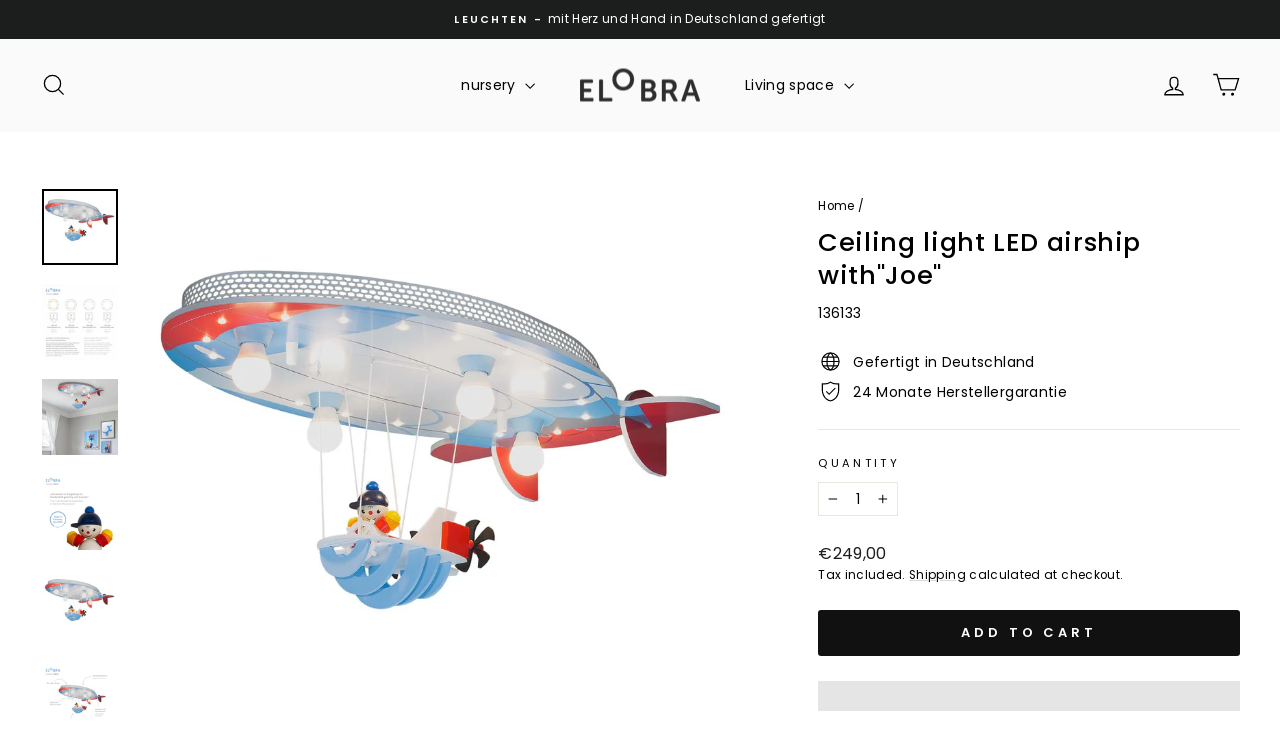

--- FILE ---
content_type: text/html; charset=utf-8
request_url: https://elobra.de/en/products/deckenleuchte-luftschiff
body_size: 37795
content:
<!doctype html>
<html class="no-js" lang="en" dir="ltr">
<head>
	
	
  <meta charset="utf-8">
  <meta http-equiv="X-UA-Compatible" content="IE=edge,chrome=1">
  <meta name="viewport" content="width=device-width,initial-scale=1">
  <meta name="theme-color" content="#111111">
  <link rel="canonical" href="https://elobra.de/en/products/deckenleuchte-luftschiff">
  <link rel="preconnect" href="https://cdn.shopify.com" crossorigin>
  <link rel="preconnect" href="https://fonts.shopifycdn.com" crossorigin>
  <link rel="dns-prefetch" href="https://productreviews.shopifycdn.com">
  <link rel="dns-prefetch" href="https://ajax.googleapis.com">
  <link rel="dns-prefetch" href="https://maps.googleapis.com">
  <link rel="dns-prefetch" href="https://maps.gstatic.com"><link rel="shortcut icon" href="//elobra.de/cdn/shop/files/elobra_Favicon_web_730ffc70-d1d3-416c-a5e2-ac2c0a230d67_32x32.png?v=1624354656" type="image/png" /><title>Children&#39;s room ceiling lamp with night light function airship, zeppel
&ndash; Elobra
</title>
<meta name="description" content="Our extraordinary Elobra ceiling light makes little astronauts&#39; hearts beat faster! As a ceiling lamp in the shape of a zeppelin, it lights up every child&#39;s room. On the ceiling lamp for children in the colors red, blue and white, five bulbs with an E14 socket light up the room"><meta property="og:site_name" content="Elobra">
  <meta property="og:url" content="https://elobra.de/en/products/deckenleuchte-luftschiff">
  <meta property="og:title" content="Ceiling light LED airship with&quot;Joe&quot;">
  <meta property="og:type" content="product">
  <meta property="og:description" content="Our extraordinary Elobra ceiling light makes little astronauts&#39; hearts beat faster! As a ceiling lamp in the shape of a zeppelin, it lights up every child&#39;s room. On the ceiling lamp for children in the colors red, blue and white, five bulbs with an E14 socket light up the room"><meta property="og:image" content="http://elobra.de/cdn/shop/products/136133dl-luftschiff-joeprodukt.jpg?v=1691575134">
    <meta property="og:image:secure_url" content="https://elobra.de/cdn/shop/products/136133dl-luftschiff-joeprodukt.jpg?v=1691575134">
    <meta property="og:image:width" content="1500">
    <meta property="og:image:height" content="1500"><meta name="twitter:site" content="@">
  <meta name="twitter:card" content="summary_large_image">
  <meta name="twitter:title" content="Ceiling light LED airship with"Joe"">
  <meta name="twitter:description" content="Our extraordinary Elobra ceiling light makes little astronauts&#39; hearts beat faster! As a ceiling lamp in the shape of a zeppelin, it lights up every child&#39;s room. On the ceiling lamp for children in the colors red, blue and white, five bulbs with an E14 socket light up the room">
<script async crossorigin fetchpriority="high" src="/cdn/shopifycloud/importmap-polyfill/es-modules-shim.2.4.0.js"></script>
<script type="importmap">
{
  "imports": {
    "element.base-media": "//elobra.de/cdn/shop/t/19/assets/element.base-media.js?v=61305152781971747521759848888",
    "element.image.parallax": "//elobra.de/cdn/shop/t/19/assets/element.image.parallax.js?v=59188309605188605141759848888",
    "element.model": "//elobra.de/cdn/shop/t/19/assets/element.model.js?v=104979259955732717291759848888",
    "element.quantity-selector": "//elobra.de/cdn/shop/t/19/assets/element.quantity-selector.js?v=68208048201360514121759848888",
    "element.text.rte": "//elobra.de/cdn/shop/t/19/assets/element.text.rte.js?v=28194737298593644281759848888",
    "element.video": "//elobra.de/cdn/shop/t/19/assets/element.video.js?v=110560105447302630031759848888",
    "is-land": "//elobra.de/cdn/shop/t/19/assets/is-land.min.js?v=92343381495565747271759848889",
    "util.misc": "//elobra.de/cdn/shop/t/19/assets/util.misc.js?v=117964846174238173191759848889",
    "util.product-loader": "//elobra.de/cdn/shop/t/19/assets/util.product-loader.js?v=71947287259713254281759848889",
    "util.resource-loader": "//elobra.de/cdn/shop/t/19/assets/util.resource-loader.js?v=81301169148003274841759848889",
    "vendor.in-view": "//elobra.de/cdn/shop/t/19/assets/vendor.in-view.js?v=126891093837844970591759848889"
  }
}
</script><script type="module" src="//elobra.de/cdn/shop/t/19/assets/is-land.min.js?v=92343381495565747271759848889"></script>
<style data-shopify>@font-face {
  font-family: Poppins;
  font-weight: 500;
  font-style: normal;
  font-display: swap;
  src: url("//elobra.de/cdn/fonts/poppins/poppins_n5.ad5b4b72b59a00358afc706450c864c3c8323842.woff2") format("woff2"),
       url("//elobra.de/cdn/fonts/poppins/poppins_n5.33757fdf985af2d24b32fcd84c9a09224d4b2c39.woff") format("woff");
}

  @font-face {
  font-family: Poppins;
  font-weight: 400;
  font-style: normal;
  font-display: swap;
  src: url("//elobra.de/cdn/fonts/poppins/poppins_n4.0ba78fa5af9b0e1a374041b3ceaadf0a43b41362.woff2") format("woff2"),
       url("//elobra.de/cdn/fonts/poppins/poppins_n4.214741a72ff2596839fc9760ee7a770386cf16ca.woff") format("woff");
}


  @font-face {
  font-family: Poppins;
  font-weight: 600;
  font-style: normal;
  font-display: swap;
  src: url("//elobra.de/cdn/fonts/poppins/poppins_n6.aa29d4918bc243723d56b59572e18228ed0786f6.woff2") format("woff2"),
       url("//elobra.de/cdn/fonts/poppins/poppins_n6.5f815d845fe073750885d5b7e619ee00e8111208.woff") format("woff");
}

  @font-face {
  font-family: Poppins;
  font-weight: 400;
  font-style: italic;
  font-display: swap;
  src: url("//elobra.de/cdn/fonts/poppins/poppins_i4.846ad1e22474f856bd6b81ba4585a60799a9f5d2.woff2") format("woff2"),
       url("//elobra.de/cdn/fonts/poppins/poppins_i4.56b43284e8b52fc64c1fd271f289a39e8477e9ec.woff") format("woff");
}

  @font-face {
  font-family: Poppins;
  font-weight: 600;
  font-style: italic;
  font-display: swap;
  src: url("//elobra.de/cdn/fonts/poppins/poppins_i6.bb8044d6203f492888d626dafda3c2999253e8e9.woff2") format("woff2"),
       url("//elobra.de/cdn/fonts/poppins/poppins_i6.e233dec1a61b1e7dead9f920159eda42280a02c3.woff") format("woff");
}

</style><link href="//elobra.de/cdn/shop/t/19/assets/theme.css?v=93626464380700918791759848909" rel="stylesheet" type="text/css" media="all" />
<style data-shopify>:root {
    --typeHeaderPrimary: Poppins;
    --typeHeaderFallback: sans-serif;
    --typeHeaderSize: 30px;
    --typeHeaderWeight: 500;
    --typeHeaderLineHeight: 1.3;
    --typeHeaderSpacing: 0.025em;

    --typeBasePrimary:Poppins;
    --typeBaseFallback:sans-serif;
    --typeBaseSize: 14px;
    --typeBaseWeight: 400;
    --typeBaseSpacing: 0.025em;
    --typeBaseLineHeight: 1.6;
    --typeBaselineHeightMinus01: 1.5;

    --typeCollectionTitle: 20px;

    --iconWeight: 3px;
    --iconLinecaps: miter;

    
        --buttonRadius: 3px;
    

    --colorGridOverlayOpacity: 0.2;
    --colorAnnouncement: #1c1d1d;
    --colorAnnouncementText: #ffffff;

    --colorBody: #ffffff;
    --colorBodyAlpha05: rgba(255, 255, 255, 0.05);
    --colorBodyDim: #f2f2f2;
    --colorBodyLightDim: #fafafa;
    --colorBodyMediumDim: #f5f5f5;


    --colorBorder: #e8e8e1;

    --colorBtnPrimary: #111111;
    --colorBtnPrimaryLight: #2b2b2b;
    --colorBtnPrimaryDim: #040404;
    --colorBtnPrimaryText: #ffffff;

    --colorCartDot: #ff4f33;

    --colorDrawers: #ffffff;
    --colorDrawersDim: #f2f2f2;
    --colorDrawerBorder: #e8e8e1;
    --colorDrawerText: #000000;
    --colorDrawerTextDark: #000000;
    --colorDrawerButton: #111111;
    --colorDrawerButtonText: #ffffff;

    --colorFooter: #f5f5f5;
    --colorFooterText: #000000;
    --colorFooterTextAlpha01: #000000;

    --colorGridOverlay: #000000;
    --colorGridOverlayOpacity: 0.1;

    --colorHeaderTextAlpha01: rgba(0, 0, 0, 0.1);

    --colorHeroText: #ffffff;

    --colorSmallImageBg: #e5e5e5;
    --colorLargeImageBg: #0f0f0f;

    --colorImageOverlay: #000000;
    --colorImageOverlayOpacity: 0.0;
    --colorImageOverlayTextShadow: 0.24;

    --colorLink: #000000;

    --colorModalBg: rgba(230, 230, 230, 0.6);

    --colorNav: #fafafa;
    --colorNavText: #000000;

    --colorPrice: #1c1d1d;

    --colorSaleTag: #1c1d1d;
    --colorSaleTagText: #ffffff;

    --colorTextBody: #000000;
    --colorTextBodyAlpha015: rgba(0, 0, 0, 0.15);
    --colorTextBodyAlpha005: rgba(0, 0, 0, 0.05);
    --colorTextBodyAlpha008: rgba(0, 0, 0, 0.08);
    --colorTextSavings: #ff4e4e;

    --urlIcoSelect: url(//elobra.de/cdn/shop/t/19/assets/ico-select.svg);
    --urlIcoSelectFooter: url(//elobra.de/cdn/shop/t/19/assets/ico-select-footer.svg);
    --urlIcoSelectWhite: url(//elobra.de/cdn/shop/t/19/assets/ico-select-white.svg);

    --grid-gutter: 17px;
    --drawer-gutter: 20px;

    --sizeChartMargin: 25px 0;
    --sizeChartIconMargin: 5px;

    --newsletterReminderPadding: 40px;

    /*Shop Pay Installments*/
    --color-body-text: #000000;
    --color-body: #ffffff;
    --color-bg: #ffffff;
    }

    .placeholder-content {
    background-image: linear-gradient(100deg, #e5e5e5 40%, #dddddd 63%, #e5e5e5 79%);
    }</style><script>
    document.documentElement.className = document.documentElement.className.replace('no-js', 'js');

    window.theme = window.theme || {};
    theme.routes = {
      home: "/en",
      cart: "/en/cart.js",
      cartPage: "/en/cart",
      cartAdd: "/en/cart/add.js",
      cartChange: "/en/cart/change.js",
      search: "/en/search",
      predictiveSearch: "/en/search/suggest"
    };
    theme.strings = {
      soldOut: "Sold Out",
      unavailable: "Unavailable",
      inStockLabel: "In stock, ready to ship",
      oneStockLabel: "Low stock - [count] item left",
      otherStockLabel: "Low stock - [count] items left",
      willNotShipUntil: "Ready to ship [date]",
      willBeInStockAfter: "Back in stock [date]",
      waitingForStock: "Inventory on the way",
      savePrice: "Save [saved_amount]",
      cartEmpty: "Your cart is currently empty.",
      cartTermsConfirmation: "You must agree with the terms and conditions of sales to check out",
      searchCollections: "Collections:",
      searchPages: "Pages:",
      searchArticles: "Articles:",
      productFrom: "from ",
      maxQuantity: "You can only have [quantity] of [title] in your cart."
    };
    theme.settings = {
      cartType: "drawer",
      isCustomerTemplate: false,
      moneyFormat: "€{{amount_with_comma_separator}}",
      saveType: "dollar",
      productImageSize: "square",
      productImageCover: false,
      predictiveSearch: true,
      predictiveSearchType: null,
      predictiveSearchVendor: false,
      predictiveSearchPrice: false,
      quickView: false,
      themeName: 'Impulse',
      themeVersion: "8.1.0"
    };
  </script>

  <script>window.performance && window.performance.mark && window.performance.mark('shopify.content_for_header.start');</script><meta name="google-site-verification" content="tp5jbdZRf1kCkVDc-Tdg-DvNQ8-NgrI3D1foTV5iQy8">
<meta id="shopify-digital-wallet" name="shopify-digital-wallet" content="/55912628424/digital_wallets/dialog">
<meta name="shopify-checkout-api-token" content="ba18c4a6b93244bca12e2ede03e05b04">
<meta id="in-context-paypal-metadata" data-shop-id="55912628424" data-venmo-supported="false" data-environment="production" data-locale="en_US" data-paypal-v4="true" data-currency="EUR">
<link rel="alternate" hreflang="x-default" href="https://elobra.de/products/deckenleuchte-luftschiff">
<link rel="alternate" hreflang="de" href="https://elobra.de/products/deckenleuchte-luftschiff">
<link rel="alternate" hreflang="en" href="https://elobra.de/en/products/deckenleuchte-luftschiff">
<link rel="alternate" type="application/json+oembed" href="https://elobra.de/en/products/deckenleuchte-luftschiff.oembed">
<script async="async" src="/checkouts/internal/preloads.js?locale=en-DE"></script>
<link rel="preconnect" href="https://shop.app" crossorigin="anonymous">
<script async="async" src="https://shop.app/checkouts/internal/preloads.js?locale=en-DE&shop_id=55912628424" crossorigin="anonymous"></script>
<script id="apple-pay-shop-capabilities" type="application/json">{"shopId":55912628424,"countryCode":"DE","currencyCode":"EUR","merchantCapabilities":["supports3DS"],"merchantId":"gid:\/\/shopify\/Shop\/55912628424","merchantName":"Elobra","requiredBillingContactFields":["postalAddress","email"],"requiredShippingContactFields":["postalAddress","email"],"shippingType":"shipping","supportedNetworks":["visa","maestro","masterCard","amex"],"total":{"type":"pending","label":"Elobra","amount":"1.00"},"shopifyPaymentsEnabled":true,"supportsSubscriptions":true}</script>
<script id="shopify-features" type="application/json">{"accessToken":"ba18c4a6b93244bca12e2ede03e05b04","betas":["rich-media-storefront-analytics"],"domain":"elobra.de","predictiveSearch":true,"shopId":55912628424,"locale":"en"}</script>
<script>var Shopify = Shopify || {};
Shopify.shop = "elobra.myshopify.com";
Shopify.locale = "en";
Shopify.currency = {"active":"EUR","rate":"1.0"};
Shopify.country = "DE";
Shopify.theme = {"name":"Impulse","id":183783948553,"schema_name":"Impulse","schema_version":"8.1.0","theme_store_id":null,"role":"main"};
Shopify.theme.handle = "null";
Shopify.theme.style = {"id":null,"handle":null};
Shopify.cdnHost = "elobra.de/cdn";
Shopify.routes = Shopify.routes || {};
Shopify.routes.root = "/en/";</script>
<script type="module">!function(o){(o.Shopify=o.Shopify||{}).modules=!0}(window);</script>
<script>!function(o){function n(){var o=[];function n(){o.push(Array.prototype.slice.apply(arguments))}return n.q=o,n}var t=o.Shopify=o.Shopify||{};t.loadFeatures=n(),t.autoloadFeatures=n()}(window);</script>
<script>
  window.ShopifyPay = window.ShopifyPay || {};
  window.ShopifyPay.apiHost = "shop.app\/pay";
  window.ShopifyPay.redirectState = null;
</script>
<script id="shop-js-analytics" type="application/json">{"pageType":"product"}</script>
<script defer="defer" async type="module" src="//elobra.de/cdn/shopifycloud/shop-js/modules/v2/client.init-shop-cart-sync_WVOgQShq.en.esm.js"></script>
<script defer="defer" async type="module" src="//elobra.de/cdn/shopifycloud/shop-js/modules/v2/chunk.common_C_13GLB1.esm.js"></script>
<script defer="defer" async type="module" src="//elobra.de/cdn/shopifycloud/shop-js/modules/v2/chunk.modal_CLfMGd0m.esm.js"></script>
<script type="module">
  await import("//elobra.de/cdn/shopifycloud/shop-js/modules/v2/client.init-shop-cart-sync_WVOgQShq.en.esm.js");
await import("//elobra.de/cdn/shopifycloud/shop-js/modules/v2/chunk.common_C_13GLB1.esm.js");
await import("//elobra.de/cdn/shopifycloud/shop-js/modules/v2/chunk.modal_CLfMGd0m.esm.js");

  window.Shopify.SignInWithShop?.initShopCartSync?.({"fedCMEnabled":true,"windoidEnabled":true});

</script>
<script>
  window.Shopify = window.Shopify || {};
  if (!window.Shopify.featureAssets) window.Shopify.featureAssets = {};
  window.Shopify.featureAssets['shop-js'] = {"shop-cart-sync":["modules/v2/client.shop-cart-sync_DuR37GeY.en.esm.js","modules/v2/chunk.common_C_13GLB1.esm.js","modules/v2/chunk.modal_CLfMGd0m.esm.js"],"init-fed-cm":["modules/v2/client.init-fed-cm_BucUoe6W.en.esm.js","modules/v2/chunk.common_C_13GLB1.esm.js","modules/v2/chunk.modal_CLfMGd0m.esm.js"],"shop-toast-manager":["modules/v2/client.shop-toast-manager_B0JfrpKj.en.esm.js","modules/v2/chunk.common_C_13GLB1.esm.js","modules/v2/chunk.modal_CLfMGd0m.esm.js"],"init-shop-cart-sync":["modules/v2/client.init-shop-cart-sync_WVOgQShq.en.esm.js","modules/v2/chunk.common_C_13GLB1.esm.js","modules/v2/chunk.modal_CLfMGd0m.esm.js"],"shop-button":["modules/v2/client.shop-button_B_U3bv27.en.esm.js","modules/v2/chunk.common_C_13GLB1.esm.js","modules/v2/chunk.modal_CLfMGd0m.esm.js"],"init-windoid":["modules/v2/client.init-windoid_DuP9q_di.en.esm.js","modules/v2/chunk.common_C_13GLB1.esm.js","modules/v2/chunk.modal_CLfMGd0m.esm.js"],"shop-cash-offers":["modules/v2/client.shop-cash-offers_BmULhtno.en.esm.js","modules/v2/chunk.common_C_13GLB1.esm.js","modules/v2/chunk.modal_CLfMGd0m.esm.js"],"pay-button":["modules/v2/client.pay-button_CrPSEbOK.en.esm.js","modules/v2/chunk.common_C_13GLB1.esm.js","modules/v2/chunk.modal_CLfMGd0m.esm.js"],"init-customer-accounts":["modules/v2/client.init-customer-accounts_jNk9cPYQ.en.esm.js","modules/v2/client.shop-login-button_DJ5ldayH.en.esm.js","modules/v2/chunk.common_C_13GLB1.esm.js","modules/v2/chunk.modal_CLfMGd0m.esm.js"],"avatar":["modules/v2/client.avatar_BTnouDA3.en.esm.js"],"checkout-modal":["modules/v2/client.checkout-modal_pBPyh9w8.en.esm.js","modules/v2/chunk.common_C_13GLB1.esm.js","modules/v2/chunk.modal_CLfMGd0m.esm.js"],"init-shop-for-new-customer-accounts":["modules/v2/client.init-shop-for-new-customer-accounts_BUoCy7a5.en.esm.js","modules/v2/client.shop-login-button_DJ5ldayH.en.esm.js","modules/v2/chunk.common_C_13GLB1.esm.js","modules/v2/chunk.modal_CLfMGd0m.esm.js"],"init-customer-accounts-sign-up":["modules/v2/client.init-customer-accounts-sign-up_CnczCz9H.en.esm.js","modules/v2/client.shop-login-button_DJ5ldayH.en.esm.js","modules/v2/chunk.common_C_13GLB1.esm.js","modules/v2/chunk.modal_CLfMGd0m.esm.js"],"init-shop-email-lookup-coordinator":["modules/v2/client.init-shop-email-lookup-coordinator_CzjY5t9o.en.esm.js","modules/v2/chunk.common_C_13GLB1.esm.js","modules/v2/chunk.modal_CLfMGd0m.esm.js"],"shop-follow-button":["modules/v2/client.shop-follow-button_CsYC63q7.en.esm.js","modules/v2/chunk.common_C_13GLB1.esm.js","modules/v2/chunk.modal_CLfMGd0m.esm.js"],"shop-login-button":["modules/v2/client.shop-login-button_DJ5ldayH.en.esm.js","modules/v2/chunk.common_C_13GLB1.esm.js","modules/v2/chunk.modal_CLfMGd0m.esm.js"],"shop-login":["modules/v2/client.shop-login_B9ccPdmx.en.esm.js","modules/v2/chunk.common_C_13GLB1.esm.js","modules/v2/chunk.modal_CLfMGd0m.esm.js"],"lead-capture":["modules/v2/client.lead-capture_D0K_KgYb.en.esm.js","modules/v2/chunk.common_C_13GLB1.esm.js","modules/v2/chunk.modal_CLfMGd0m.esm.js"],"payment-terms":["modules/v2/client.payment-terms_BWmiNN46.en.esm.js","modules/v2/chunk.common_C_13GLB1.esm.js","modules/v2/chunk.modal_CLfMGd0m.esm.js"]};
</script>
<script id="__st">var __st={"a":55912628424,"offset":3600,"reqid":"4c423de0-dad4-4f97-8349-f89b2e3a7736-1769552529","pageurl":"elobra.de\/en\/products\/deckenleuchte-luftschiff","u":"7a48582f981d","p":"product","rtyp":"product","rid":7667881443555};</script>
<script>window.ShopifyPaypalV4VisibilityTracking = true;</script>
<script id="captcha-bootstrap">!function(){'use strict';const t='contact',e='account',n='new_comment',o=[[t,t],['blogs',n],['comments',n],[t,'customer']],c=[[e,'customer_login'],[e,'guest_login'],[e,'recover_customer_password'],[e,'create_customer']],r=t=>t.map((([t,e])=>`form[action*='/${t}']:not([data-nocaptcha='true']) input[name='form_type'][value='${e}']`)).join(','),a=t=>()=>t?[...document.querySelectorAll(t)].map((t=>t.form)):[];function s(){const t=[...o],e=r(t);return a(e)}const i='password',u='form_key',d=['recaptcha-v3-token','g-recaptcha-response','h-captcha-response',i],f=()=>{try{return window.sessionStorage}catch{return}},m='__shopify_v',_=t=>t.elements[u];function p(t,e,n=!1){try{const o=window.sessionStorage,c=JSON.parse(o.getItem(e)),{data:r}=function(t){const{data:e,action:n}=t;return t[m]||n?{data:e,action:n}:{data:t,action:n}}(c);for(const[e,n]of Object.entries(r))t.elements[e]&&(t.elements[e].value=n);n&&o.removeItem(e)}catch(o){console.error('form repopulation failed',{error:o})}}const l='form_type',E='cptcha';function T(t){t.dataset[E]=!0}const w=window,h=w.document,L='Shopify',v='ce_forms',y='captcha';let A=!1;((t,e)=>{const n=(g='f06e6c50-85a8-45c8-87d0-21a2b65856fe',I='https://cdn.shopify.com/shopifycloud/storefront-forms-hcaptcha/ce_storefront_forms_captcha_hcaptcha.v1.5.2.iife.js',D={infoText:'Protected by hCaptcha',privacyText:'Privacy',termsText:'Terms'},(t,e,n)=>{const o=w[L][v],c=o.bindForm;if(c)return c(t,g,e,D).then(n);var r;o.q.push([[t,g,e,D],n]),r=I,A||(h.body.append(Object.assign(h.createElement('script'),{id:'captcha-provider',async:!0,src:r})),A=!0)});var g,I,D;w[L]=w[L]||{},w[L][v]=w[L][v]||{},w[L][v].q=[],w[L][y]=w[L][y]||{},w[L][y].protect=function(t,e){n(t,void 0,e),T(t)},Object.freeze(w[L][y]),function(t,e,n,w,h,L){const[v,y,A,g]=function(t,e,n){const i=e?o:[],u=t?c:[],d=[...i,...u],f=r(d),m=r(i),_=r(d.filter((([t,e])=>n.includes(e))));return[a(f),a(m),a(_),s()]}(w,h,L),I=t=>{const e=t.target;return e instanceof HTMLFormElement?e:e&&e.form},D=t=>v().includes(t);t.addEventListener('submit',(t=>{const e=I(t);if(!e)return;const n=D(e)&&!e.dataset.hcaptchaBound&&!e.dataset.recaptchaBound,o=_(e),c=g().includes(e)&&(!o||!o.value);(n||c)&&t.preventDefault(),c&&!n&&(function(t){try{if(!f())return;!function(t){const e=f();if(!e)return;const n=_(t);if(!n)return;const o=n.value;o&&e.removeItem(o)}(t);const e=Array.from(Array(32),(()=>Math.random().toString(36)[2])).join('');!function(t,e){_(t)||t.append(Object.assign(document.createElement('input'),{type:'hidden',name:u})),t.elements[u].value=e}(t,e),function(t,e){const n=f();if(!n)return;const o=[...t.querySelectorAll(`input[type='${i}']`)].map((({name:t})=>t)),c=[...d,...o],r={};for(const[a,s]of new FormData(t).entries())c.includes(a)||(r[a]=s);n.setItem(e,JSON.stringify({[m]:1,action:t.action,data:r}))}(t,e)}catch(e){console.error('failed to persist form',e)}}(e),e.submit())}));const S=(t,e)=>{t&&!t.dataset[E]&&(n(t,e.some((e=>e===t))),T(t))};for(const o of['focusin','change'])t.addEventListener(o,(t=>{const e=I(t);D(e)&&S(e,y())}));const B=e.get('form_key'),M=e.get(l),P=B&&M;t.addEventListener('DOMContentLoaded',(()=>{const t=y();if(P)for(const e of t)e.elements[l].value===M&&p(e,B);[...new Set([...A(),...v().filter((t=>'true'===t.dataset.shopifyCaptcha))])].forEach((e=>S(e,t)))}))}(h,new URLSearchParams(w.location.search),n,t,e,['guest_login'])})(!0,!0)}();</script>
<script integrity="sha256-4kQ18oKyAcykRKYeNunJcIwy7WH5gtpwJnB7kiuLZ1E=" data-source-attribution="shopify.loadfeatures" defer="defer" src="//elobra.de/cdn/shopifycloud/storefront/assets/storefront/load_feature-a0a9edcb.js" crossorigin="anonymous"></script>
<script crossorigin="anonymous" defer="defer" src="//elobra.de/cdn/shopifycloud/storefront/assets/shopify_pay/storefront-65b4c6d7.js?v=20250812"></script>
<script data-source-attribution="shopify.dynamic_checkout.dynamic.init">var Shopify=Shopify||{};Shopify.PaymentButton=Shopify.PaymentButton||{isStorefrontPortableWallets:!0,init:function(){window.Shopify.PaymentButton.init=function(){};var t=document.createElement("script");t.src="https://elobra.de/cdn/shopifycloud/portable-wallets/latest/portable-wallets.en.js",t.type="module",document.head.appendChild(t)}};
</script>
<script data-source-attribution="shopify.dynamic_checkout.buyer_consent">
  function portableWalletsHideBuyerConsent(e){var t=document.getElementById("shopify-buyer-consent"),n=document.getElementById("shopify-subscription-policy-button");t&&n&&(t.classList.add("hidden"),t.setAttribute("aria-hidden","true"),n.removeEventListener("click",e))}function portableWalletsShowBuyerConsent(e){var t=document.getElementById("shopify-buyer-consent"),n=document.getElementById("shopify-subscription-policy-button");t&&n&&(t.classList.remove("hidden"),t.removeAttribute("aria-hidden"),n.addEventListener("click",e))}window.Shopify?.PaymentButton&&(window.Shopify.PaymentButton.hideBuyerConsent=portableWalletsHideBuyerConsent,window.Shopify.PaymentButton.showBuyerConsent=portableWalletsShowBuyerConsent);
</script>
<script data-source-attribution="shopify.dynamic_checkout.cart.bootstrap">document.addEventListener("DOMContentLoaded",(function(){function t(){return document.querySelector("shopify-accelerated-checkout-cart, shopify-accelerated-checkout")}if(t())Shopify.PaymentButton.init();else{new MutationObserver((function(e,n){t()&&(Shopify.PaymentButton.init(),n.disconnect())})).observe(document.body,{childList:!0,subtree:!0})}}));
</script>
<link id="shopify-accelerated-checkout-styles" rel="stylesheet" media="screen" href="https://elobra.de/cdn/shopifycloud/portable-wallets/latest/accelerated-checkout-backwards-compat.css" crossorigin="anonymous">
<style id="shopify-accelerated-checkout-cart">
        #shopify-buyer-consent {
  margin-top: 1em;
  display: inline-block;
  width: 100%;
}

#shopify-buyer-consent.hidden {
  display: none;
}

#shopify-subscription-policy-button {
  background: none;
  border: none;
  padding: 0;
  text-decoration: underline;
  font-size: inherit;
  cursor: pointer;
}

#shopify-subscription-policy-button::before {
  box-shadow: none;
}

      </style>

<script>window.performance && window.performance.mark && window.performance.mark('shopify.content_for_header.end');</script>

  <style data-shopify>
    :root {
      /* Root Variables */
      /* ========================= */
      --root-color-primary: #000000;
      --color-primary: #000000;
      --root-color-secondary: #ffffff;
      --color-secondary: #ffffff;
      --color-sale-tag: #1c1d1d;
      --color-sale-tag-text: #ffffff;
      --layout-section-padding-block: 3rem;
      --layout-section-padding-inline--md: 40px;
      --layout-section-max-inline-size: 1420px; 


      /* Text */
      /* ========================= */
      
      /* Body Font Styles */
      --element-text-font-family--body: Poppins;
      --element-text-font-family-fallback--body: sans-serif;
      --element-text-font-weight--body: 400;
      --element-text-letter-spacing--body: 0.025em;
      --element-text-text-transform--body: none;

      /* Body Font Sizes */
      --element-text-font-size--body: initial;
      --element-text-font-size--body-xs: 10px;
      --element-text-font-size--body-sm: 12px;
      --element-text-font-size--body-md: 14px;
      --element-text-font-size--body-lg: 16px;
      
      /* Body Line Heights */
      --element-text-line-height--body: 1.6;

      /* Heading Font Styles */
      --element-text-font-family--heading: Poppins;
      --element-text-font-family-fallback--heading: sans-serif;
      --element-text-font-weight--heading: 500;
      --element-text-letter-spacing--heading: 0.025em;
      
       
      
      
      /* Heading Font Sizes */
      --element-text-font-size--heading-2xl: 46px;
      --element-text-font-size--heading-xl: 30px;
      --element-text-font-size--heading-lg: 24px;
      --element-text-font-size--heading-md: 22px;
      --element-text-font-size--heading-sm: 16px;
      --element-text-font-size--heading-xs: 14px;
      
      /* Heading Line Heights */
      --element-text-line-height--heading: 1.3;

      /* Buttons */
      /* ========================= */
      
          --element-button-radius: 3px;
      

      --element-button-padding-block: 12px;
      --element-button-text-transform: uppercase;
      --element-button-font-weight: 800;
      --element-button-font-size: max(calc(var(--typeBaseSize) - 4px), 13px);
      --element-button-letter-spacing: .3em;

      /* Base Color Variables */
      --element-button-color-primary: #111111;
      --element-button-color-secondary: #ffffff;
      --element-button-shade-border: 100%;

      /* Hover State Variables */
      --element-button-shade-background--hover: 0%;
      --element-button-shade-border--hover: 100%;

      /* Focus State Variables */
      --element-button-color-focus: var(--color-focus);

      /* Inputs */
      /* ========================= */
      
          --element-icon-radius: 3px;
      

      --element-input-font-size: var(--element-text-font-size--body-sm);
      --element-input-box-shadow-shade: 100%;

      /* Hover State Variables */
      --element-input-background-shade--hover: 0%;
      --element-input-box-shadow-spread-radius--hover: 1px;
    }

    @media only screen and (max-width: 768px) {
      :root {
        --element-button-font-size: max(calc(var(--typeBaseSize) - 5px), 11px);
      }
    }

    .element-radio {
        &:has(input[type='radio']:checked) {
          --element-button-color: var(--element-button-color-secondary);
        }
    }

    /* ATC Button Overrides */
    /* ========================= */

    .element-button[type="submit"],
    .element-button[type="submit"] .element-text,
    .element-button--shopify-payment-wrapper button {
      --element-button-padding-block: 13px;
      --element-button-padding-inline: 20px;
      --element-button-line-height: 1.42;
      --_font-size--body-md: var(--element-button-font-size);

      line-height: 1.42 !important;
    }

    /* When dynamic checkout is enabled */
    product-form:has(.element-button--shopify-payment-wrapper) {
      --element-button-color: #000000;

      .element-button[type="submit"],
      .element-button--shopify-payment-wrapper button {
        min-height: 50px !important;
      }

      .shopify-payment-button {
        margin: 0;
      }
    }

    /* Hover animation for non-angled buttons */
    body:not([data-button_style='angled']) .element-button[type="submit"] {
      position: relative;
      overflow: hidden;

      &:after {
        content: '';
        position: absolute;
        top: 0;
        left: 150%;
        width: 200%;
        height: 100%;
        transform: skewX(-20deg);
        background-image: linear-gradient(to right,transparent, rgba(255,255,255,.25),transparent);
      }

      &:hover:after {
        animation: shine 0.75s cubic-bezier(0.01, 0.56, 1, 1);
      }
    }

    /* ANGLED STYLE - ATC Button Overrides */
    /* ========================= */
    
    [data-button_style='angled'] {
      --element-button-shade-background--active: var(--element-button-shade-background);
      --element-button-shade-border--active: var(--element-button-shade-border);

      .element-button[type="submit"] {
        --_box-shadow: none;

        position: relative;
        max-width: 94%;
        border-top: 1px solid #111111;
        border-bottom: 1px solid #111111;
        
        &:before,
        &:after {
          content: '';
          position: absolute;
          display: block;
          top: -1px;
          bottom: -1px;
          width: 20px;
          transform: skewX(-12deg);
          background-color: #111111;
        }
        
        &:before {
          left: -6px;
        }
        
        &:after {
          right: -6px;
        }
      }

      /* When dynamic checkout is enabled */
      product-form:has(.element-button--shopify-payment-wrapper) {
        .element-button[type="submit"]:before,
        .element-button[type="submit"]:after {
          background-color: color-mix(in srgb,var(--_color-text) var(--_shade-background),var(--_color-background));
          border-top: 1px solid #111111;
          border-bottom: 1px solid #111111;
        }

        .element-button[type="submit"]:before {
          border-left: 1px solid #111111;
        }
        
        .element-button[type="submit"]:after {
          border-right: 1px solid #111111;
        }
      }

      .element-button--shopify-payment-wrapper {
        --_color-background: #111111;

        button:hover,
        button:before,
        button:after {
          background-color: color-mix(in srgb,var(--_color-text) var(--_shade-background),var(--_color-background)) !important;
        }

        button:not(button:focus-visible) {
          box-shadow: none !important;
        }
      }
    }
  </style>

  <script src="//elobra.de/cdn/shop/t/19/assets/vendor-scripts-v11.js" defer="defer"></script><link rel="stylesheet" href="//elobra.de/cdn/shop/t/19/assets/country-flags.css"><script src="//elobra.de/cdn/shop/t/19/assets/theme.js?v=22325264162658116151759848889" defer="defer"></script>
<!-- BEGIN app block: shopify://apps/pandectes-gdpr/blocks/banner/58c0baa2-6cc1-480c-9ea6-38d6d559556a -->
  
    
      <!-- TCF is active, scripts are loaded above -->
      
      <script>
        
          window.PandectesSettings = {"store":{"id":55912628424,"plan":"basic","theme":"Impulse (2.7.2023) - 2024-03-28 - 2025-10-07","primaryLocale":"de","adminMode":false,"headless":false,"storefrontRootDomain":"","checkoutRootDomain":"","storefrontAccessToken":""},"tsPublished":1760012562,"declaration":{"showPurpose":false,"showProvider":false,"showDateGenerated":false},"language":{"unpublished":[],"languageMode":"Single","fallbackLanguage":"de","languageDetection":"browser","languagesSupported":[]},"texts":{"managed":{"headerText":{"de":"Wir respektieren deine Privatsphäre"},"consentText":{"de":"Willkommen auf unserer Seite! Wir verwenden Cookies, um Inhalte und Anzeigen zu personalisieren, Funktionen für soziale Medien anbieten zu können und die Zugriffe auf unsere Website zu analysieren. Außerdem geben wir Informationen zu Ihrer Verwendung unserer Website an unsere Partner für soziale Medien, Werbung und Analysen weiter. Unsere Partner führen diese Informationen möglicherweise mit weiteren Daten zusammen, die Sie ihnen bereitgestellt haben oder die sie im Rahmen Ihrer Nutzung der Dienste gesammelt haben."},"linkText":{"de":"Datenschutz"},"imprintText":{"de":"Impressum"},"googleLinkText":{"de":"Googles Datenschutzbestimmungen"},"allowButtonText":{"de":"Cookies akzeptieren"},"denyButtonText":{"de":"Alle ablehnen"},"dismissButtonText":{"de":"Okay"},"leaveSiteButtonText":{"de":"Diese Seite verlassen"},"preferencesButtonText":{"de":"Einstellungen"},"cookiePolicyText":{"de":"Cookies"},"preferencesPopupTitleText":{"de":"Einwilligungseinstellungen verwalten"},"preferencesPopupIntroText":{"de":"Wir verwenden Cookies, um die Funktionalität der Website zu optimieren, die Leistung zu analysieren und Ihnen ein personalisiertes Erlebnis zu bieten. Einige Cookies sind für den ordnungsgemäßen Betrieb der Website unerlässlich. Diese Cookies können nicht deaktiviert werden. In diesem Fenster können Sie Ihre Präferenzen für Cookies verwalten."},"preferencesPopupSaveButtonText":{"de":"Auswahl speichern"},"preferencesPopupCloseButtonText":{"de":"Schließen"},"preferencesPopupAcceptAllButtonText":{"de":"Alles Akzeptieren"},"preferencesPopupRejectAllButtonText":{"de":"Alles ablehnen"},"cookiesDetailsText":{"de":"Cookie-Details"},"preferencesPopupAlwaysAllowedText":{"de":"Immer erlaubt"},"accessSectionParagraphText":{"de":"Sie haben das Recht, jederzeit auf Ihre Daten zuzugreifen."},"accessSectionTitleText":{"de":"Datenübertragbarkeit"},"accessSectionAccountInfoActionText":{"de":"persönliche Daten"},"accessSectionDownloadReportActionText":{"de":"Alle Daten anfordern"},"accessSectionGDPRRequestsActionText":{"de":"Anfragen betroffener Personen"},"accessSectionOrdersRecordsActionText":{"de":"Aufträge"},"rectificationSectionParagraphText":{"de":"Sie haben das Recht, die Aktualisierung Ihrer Daten zu verlangen, wann immer Sie dies für angemessen halten."},"rectificationSectionTitleText":{"de":"Datenberichtigung"},"rectificationCommentPlaceholder":{"de":"Beschreiben Sie, was Sie aktualisieren möchten"},"rectificationCommentValidationError":{"de":"Kommentar ist erforderlich"},"rectificationSectionEditAccountActionText":{"de":"Aktualisierung anfordern"},"erasureSectionTitleText":{"de":"Recht auf Vergessenwerden"},"erasureSectionParagraphText":{"de":"Sie haben das Recht, die Löschung aller Ihrer Daten zu verlangen. Danach können Sie nicht mehr auf Ihr Konto zugreifen."},"erasureSectionRequestDeletionActionText":{"de":"Löschung personenbezogener Daten anfordern"},"consentDate":{"de":"Zustimmungsdatum"},"consentId":{"de":"Einwilligungs-ID"},"consentSectionChangeConsentActionText":{"de":"Einwilligungspräferenz ändern"},"consentSectionConsentedText":{"de":"Sie haben der Cookie-Richtlinie dieser Website zugestimmt am"},"consentSectionNoConsentText":{"de":"Sie haben der Cookie-Richtlinie dieser Website nicht zugestimmt."},"consentSectionTitleText":{"de":"Ihre Cookie-Einwilligung"},"consentStatus":{"de":"Einwilligungspräferenz"},"confirmationFailureMessage":{"de":"Ihre Anfrage wurde nicht bestätigt. Bitte versuchen Sie es erneut und wenn das Problem weiterhin besteht, wenden Sie sich an den Ladenbesitzer, um Hilfe zu erhalten"},"confirmationFailureTitle":{"de":"Ein Problem ist aufgetreten"},"confirmationSuccessMessage":{"de":"Wir werden uns in Kürze zu Ihrem Anliegen bei Ihnen melden."},"confirmationSuccessTitle":{"de":"Ihre Anfrage wurde bestätigt"},"guestsSupportEmailFailureMessage":{"de":"Ihre Anfrage wurde nicht übermittelt. Bitte versuchen Sie es erneut und wenn das Problem weiterhin besteht, wenden Sie sich an den Shop-Inhaber, um Hilfe zu erhalten."},"guestsSupportEmailFailureTitle":{"de":"Ein Problem ist aufgetreten"},"guestsSupportEmailPlaceholder":{"de":"E-Mail-Addresse"},"guestsSupportEmailSuccessMessage":{"de":"Wenn Sie als Kunde dieses Shops registriert sind, erhalten Sie in Kürze eine E-Mail mit Anweisungen zum weiteren Vorgehen."},"guestsSupportEmailSuccessTitle":{"de":"Vielen Dank für die Anfrage"},"guestsSupportEmailValidationError":{"de":"Email ist ungültig"},"guestsSupportInfoText":{"de":"Bitte loggen Sie sich mit Ihrem Kundenkonto ein, um fortzufahren."},"submitButton":{"de":"einreichen"},"submittingButton":{"de":"Senden..."},"cancelButton":{"de":"Abbrechen"},"declIntroText":{"de":"Wir verwenden Cookies, um die Funktionalität der Website zu optimieren, die Leistung zu analysieren und Ihnen ein personalisiertes Erlebnis zu bieten. Einige Cookies sind für den ordnungsgemäßen Betrieb der Website unerlässlich. Diese Cookies können nicht deaktiviert werden. In diesem Fenster können Sie Ihre Präferenzen für Cookies verwalten."},"declName":{"de":"Name"},"declPurpose":{"de":"Zweck"},"declType":{"de":"Typ"},"declRetention":{"de":"Speicherdauer"},"declProvider":{"de":"Anbieter"},"declFirstParty":{"de":"Erstanbieter"},"declThirdParty":{"de":"Drittanbieter"},"declSeconds":{"de":"Sekunden"},"declMinutes":{"de":"Minuten"},"declHours":{"de":"Std."},"declDays":{"de":"Tage"},"declWeeks":{"de":"Woche(n)"},"declMonths":{"de":"Monate"},"declYears":{"de":"Jahre"},"declSession":{"de":"Sitzung"},"declDomain":{"de":"Domain"},"declPath":{"de":"Weg"}},"categories":{"strictlyNecessaryCookiesTitleText":{"de":"Unbedingt notwendige Cookies"},"strictlyNecessaryCookiesDescriptionText":{"de":"Diese Cookies sind unerlässlich, damit Sie sich auf der Website bewegen und ihre Funktionen nutzen können, z. B. den Zugriff auf sichere Bereiche der Website. Ohne diese Cookies kann die Website nicht richtig funktionieren."},"functionalityCookiesTitleText":{"de":"Funktionale Cookies"},"functionalityCookiesDescriptionText":{"de":"Diese Cookies ermöglichen es der Website, verbesserte Funktionalität und Personalisierung bereitzustellen. Sie können von uns oder von Drittanbietern gesetzt werden, deren Dienste wir auf unseren Seiten hinzugefügt haben. Wenn Sie diese Cookies nicht zulassen, funktionieren einige oder alle dieser Dienste möglicherweise nicht richtig."},"performanceCookiesTitleText":{"de":"Leistungs-Cookies"},"performanceCookiesDescriptionText":{"de":"Diese Cookies ermöglichen es uns, die Leistung unserer Website zu überwachen und zu verbessern. Sie ermöglichen es uns beispielsweise, Besuche zu zählen, Verkehrsquellen zu identifizieren und zu sehen, welche Teile der Website am beliebtesten sind."},"targetingCookiesTitleText":{"de":"Targeting-Cookies"},"targetingCookiesDescriptionText":{"de":"Diese Cookies können von unseren Werbepartnern über unsere Website gesetzt werden. Sie können von diesen Unternehmen verwendet werden, um ein Profil Ihrer Interessen zu erstellen und Ihnen relevante Werbung auf anderen Websites anzuzeigen. Sie speichern keine direkten personenbezogenen Daten, sondern basieren auf der eindeutigen Identifizierung Ihres Browsers und Ihres Internetgeräts. Wenn Sie diese Cookies nicht zulassen, erleben Sie weniger zielgerichtete Werbung."},"unclassifiedCookiesTitleText":{"de":"Nicht klassifizierte Cookies"},"unclassifiedCookiesDescriptionText":{"de":"Nicht klassifizierte Cookies sind Cookies, die wir gerade zusammen mit den Anbietern einzelner Cookies klassifizieren."}},"auto":{}},"library":{"previewMode":false,"fadeInTimeout":0,"defaultBlocked":7,"showLink":true,"showImprintLink":true,"showGoogleLink":false,"enabled":true,"cookie":{"expiryDays":365,"secure":true},"dismissOnScroll":false,"dismissOnWindowClick":false,"dismissOnTimeout":false,"palette":{"popup":{"background":"#FFFFFF","backgroundForCalculations":{"a":1,"b":255,"g":255,"r":255},"text":"#000000"},"button":{"background":"transparent","backgroundForCalculations":{"a":1,"b":255,"g":255,"r":255},"text":"#000000","textForCalculation":{"a":1,"b":0,"g":0,"r":0},"border":"#000000"}},"content":{"href":"https://elobra.myshopify.com/policies/privacy-policy","imprintHref":"https://elobra.de/policies/legal-notice","close":"&#10005;","target":"_blank","logo":"<img class=\"cc-banner-logo\" style=\"max-height: 36px;\" src=\"https://elobra.myshopify.com/cdn/shop/files/pandectes-banner-logo.png\" alt=\"Cookie banner\" />"},"window":"<div role=\"dialog\" aria-labelledby=\"cookieconsent:head\" aria-describedby=\"cookieconsent:desc\" id=\"pandectes-banner\" class=\"cc-window-wrapper cc-popup-wrapper\"><div class=\"pd-cookie-banner-window cc-window {{classes}}\"><!--googleoff: all-->{{children}}<!--googleon: all--></div></div>","compliance":{"opt-both":"<div class=\"cc-compliance cc-highlight\">{{deny}}{{allow}}</div>"},"type":"opt-both","layouts":{"basic":"{{logo}}{{header}}{{messagelink}}{{compliance}}{{close}}"},"position":"popup","theme":"wired","revokable":true,"animateRevokable":false,"revokableReset":false,"revokableLogoUrl":"https://elobra.myshopify.com/cdn/shop/files/pandectes-reopen-logo.png","revokablePlacement":"bottom-left","revokableMarginHorizontal":15,"revokableMarginVertical":15,"static":false,"autoAttach":true,"hasTransition":true,"blacklistPage":[""],"elements":{"close":"<button aria-label=\"Schließen\" type=\"button\" class=\"cc-close\">{{close}}</button>","dismiss":"<button type=\"button\" class=\"cc-btn cc-btn-decision cc-dismiss\">{{dismiss}}</button>","allow":"<button type=\"button\" class=\"cc-btn cc-btn-decision cc-allow\">{{allow}}</button>","deny":"<button type=\"button\" class=\"cc-btn cc-btn-decision cc-deny\">{{deny}}</button>","preferences":"<button type=\"button\" class=\"cc-btn cc-settings\" onclick=\"Pandectes.fn.openPreferences()\">{{preferences}}</button>"}},"geolocation":{"brOnly":false,"caOnly":false,"euOnly":false,"canadaOnly":false,"canadaLaw25":false,"canadaPipeda":false},"dsr":{"guestsSupport":false,"accessSectionDownloadReportAuto":false},"banner":{"resetTs":1664371665,"extraCss":"        .cc-banner-logo {max-width: 38em!important;}    @media(min-width: 768px) {.cc-window.cc-floating{max-width: 38em!important;width: 38em!important;}}    .cc-message, .pd-cookie-banner-window .cc-header, .cc-logo {text-align: left}    .cc-window-wrapper{z-index: 2147483647;-webkit-transition: opacity 1s ease;  transition: opacity 1s ease;}    .cc-window{z-index: 2147483647;font-family: inherit;}    .pd-cookie-banner-window .cc-header{font-family: inherit;}    .pd-cp-ui{font-family: inherit; background-color: #FFFFFF;color:#000000;}    button.pd-cp-btn, a.pd-cp-btn{}    input + .pd-cp-preferences-slider{background-color: rgba(0, 0, 0, 0.3)}    .pd-cp-scrolling-section::-webkit-scrollbar{background-color: rgba(0, 0, 0, 0.3)}    input:checked + .pd-cp-preferences-slider{background-color: rgba(0, 0, 0, 1)}    .pd-cp-scrolling-section::-webkit-scrollbar-thumb {background-color: rgba(0, 0, 0, 1)}    .pd-cp-ui-close{color:#000000;}    .pd-cp-preferences-slider:before{background-color: #FFFFFF}    .pd-cp-title:before {border-color: #000000!important}    .pd-cp-preferences-slider{background-color:#000000}    .pd-cp-toggle{color:#000000!important}    @media(max-width:699px) {.pd-cp-ui-close-top svg {fill: #000000}}    .pd-cp-toggle:hover,.pd-cp-toggle:visited,.pd-cp-toggle:active{color:#000000!important}    .pd-cookie-banner-window {box-shadow: 0 0 18px rgb(0 0 0 / 20%);}  ","customJavascript":{},"showPoweredBy":false,"logoHeight":36,"hybridStrict":false,"cookiesBlockedByDefault":"7","isActive":true,"implicitSavePreferences":false,"cookieIcon":false,"blockBots":false,"showCookiesDetails":true,"hasTransition":true,"blockingPage":false,"showOnlyLandingPage":false,"leaveSiteUrl":"https://www.google.com","linkRespectStoreLang":false},"cookies":{"0":[{"name":"localization","type":"http","domain":"elobra.de","path":"/","provider":"Shopify","firstParty":true,"retention":"1 year(s)","session":false,"expires":1,"unit":"declYears","purpose":{"de":"Lokalisierung von Shopify-Shops"}},{"name":"cart_currency","type":"http","domain":"elobra.de","path":"/","provider":"Shopify","firstParty":true,"retention":"14 day(s)","session":false,"expires":14,"unit":"declDays","purpose":{"de":"Das Cookie ist für die sichere Checkout- und Zahlungsfunktion auf der Website erforderlich. Diese Funktion wird von shopify.com bereitgestellt."}},{"name":"keep_alive","type":"http","domain":"elobra.de","path":"/","provider":"Shopify","firstParty":true,"retention":"14 day(s)","session":false,"expires":14,"unit":"declDays","purpose":{"de":"Wird im Zusammenhang mit der Käuferlokalisierung verwendet."}},{"name":"secure_customer_sig","type":"http","domain":"elobra.de","path":"/","provider":"Shopify","firstParty":true,"retention":"1 year(s)","session":false,"expires":1,"unit":"declYears","purpose":{"de":"Wird im Zusammenhang mit dem Kundenlogin verwendet."}},{"name":"shopify_pay_redirect","type":"http","domain":"elobra.de","path":"/","provider":"Shopify","firstParty":true,"retention":"60 minute(s)","session":false,"expires":60,"unit":"declMinutes","purpose":{"de":"Das Cookie ist für die sichere Checkout- und Zahlungsfunktion auf der Website erforderlich. Diese Funktion wird von shopify.com bereitgestellt."}},{"name":"_tracking_consent","type":"http","domain":".elobra.de","path":"/","provider":"Shopify","firstParty":true,"retention":"1 year(s)","session":false,"expires":1,"unit":"declYears","purpose":{"de":"Tracking-Einstellungen."}},{"name":"cart_sig","type":"http","domain":"elobra.de","path":"/","provider":"Shopify","firstParty":true,"retention":"14 day(s)","session":false,"expires":14,"unit":"declDays","purpose":{"de":"Shopify-Analysen."}},{"name":"_secure_session_id","type":"http","domain":"elobra.de","path":"/","provider":"Shopify","firstParty":true,"retention":"24 hour(s)","session":false,"expires":24,"unit":"declHours","purpose":{"de":"Wird in Verbindung mit der Navigation durch eine Storefront verwendet."}}],"1":[{"name":"_landing_page","type":"http","domain":".elobra.de","path":"/","provider":"Shopify","firstParty":true,"retention":"14 day(s)","session":false,"expires":14,"unit":"declDays","purpose":{"de":"Verfolgt Zielseiten."}},{"name":"_shopify_sa_p","type":"http","domain":".elobra.de","path":"/","provider":"Shopify","firstParty":true,"retention":"30 minute(s)","session":false,"expires":30,"unit":"declMinutes","purpose":{"de":"Shopify-Analysen in Bezug auf Marketing und Empfehlungen."}},{"name":"_shopify_sa_t","type":"http","domain":".elobra.de","path":"/","provider":"Shopify","firstParty":true,"retention":"30 minute(s)","session":false,"expires":30,"unit":"declMinutes","purpose":{"de":"Shopify-Analysen in Bezug auf Marketing und Empfehlungen."}},{"name":"_shopify_s","type":"http","domain":".elobra.de","path":"/","provider":"Shopify","firstParty":true,"retention":"30 minute(s)","session":false,"expires":30,"unit":"declMinutes","purpose":{"de":"Shopify-Analysen."}},{"name":"_orig_referrer","type":"http","domain":".elobra.de","path":"/","provider":"Shopify","firstParty":true,"retention":"14 day(s)","session":false,"expires":14,"unit":"declDays","purpose":{"de":"Verfolgt Zielseiten."}},{"name":"_s","type":"http","domain":".elobra.de","path":"/","provider":"Shopify","firstParty":true,"retention":"30 minute(s)","session":false,"expires":30,"unit":"declMinutes","purpose":{"de":"Shopify-Analysen."}},{"name":"_y","type":"http","domain":".elobra.de","path":"/","provider":"Shopify","firstParty":true,"retention":"1 year(s)","session":false,"expires":1,"unit":"declYears","purpose":{"de":"Shopify-Analysen."}},{"name":"_shopify_y","type":"http","domain":".elobra.de","path":"/","provider":"Shopify","firstParty":true,"retention":"1 year(s)","session":false,"expires":1,"unit":"declYears","purpose":{"de":"Shopify-Analysen."}}],"2":[{"name":"_ga","type":"http","domain":".elobra.de","path":"/","provider":"Google","firstParty":true,"retention":"1 year(s)","session":false,"expires":1,"unit":"declYears","purpose":{"de":"Cookie wird von Google Analytics mit unbekannter Funktionalität gesetzt"}},{"name":"_gid","type":"http","domain":".elobra.de","path":"/","provider":"Google","firstParty":true,"retention":"24 hour(s)","session":false,"expires":24,"unit":"declHours","purpose":{"de":"Cookie wird von Google Analytics platziert, um Seitenaufrufe zu zählen und zu verfolgen."}},{"name":"_gat","type":"http","domain":".elobra.de","path":"/","provider":"Google","firstParty":true,"retention":"50 second(s)","session":false,"expires":50,"unit":"declSeconds","purpose":{"de":"Cookie wird von Google Analytics platziert, um Anfragen von Bots zu filtern."}}],"4":[{"name":"_gcl_au","type":"http","domain":".elobra.de","path":"/","provider":"Google","firstParty":true,"retention":"90 day(s)","session":false,"expires":90,"unit":"declDays","purpose":{"de":"Cookie wird von Google Tag Manager platziert, um Conversions zu verfolgen."}},{"name":"_pin_unauth","type":"http","domain":".elobra.de","path":"/","provider":"Pinterest","firstParty":true,"retention":"1 year(s)","session":false,"expires":1,"unit":"declYears","purpose":{"de":""}},{"name":"test_cookie","type":"http","domain":".doubleclick.net","path":"/","provider":"Google","firstParty":false,"retention":"15 minute(s)","session":false,"expires":15,"unit":"declMinutes","purpose":{"de":"Um die Aktionen der Besucher zu messen, nachdem sie sich durch eine Anzeige geklickt haben. Verfällt nach jedem Besuch."}},{"name":"_fbp","type":"http","domain":".elobra.de","path":"/","provider":"Facebook","firstParty":true,"retention":"90 day(s)","session":false,"expires":90,"unit":"declDays","purpose":{"de":"Cookie wird von Facebook platziert, um Besuche auf Websites zu verfolgen."}},{"name":"__kla_id","type":"http","domain":"elobra.de","path":"/","provider":"Klaviyo","firstParty":true,"retention":"1 year(s)","session":false,"expires":1,"unit":"declYears","purpose":{"de":"Verfolgt, wenn jemand durch eine Klaviyo-E-Mail auf Ihre Website klickt"}},{"name":"IDE","type":"http","domain":".doubleclick.net","path":"/","provider":"Google","firstParty":false,"retention":"1 year(s)","session":false,"expires":1,"unit":"declYears","purpose":{"de":"Um die Aktionen der Besucher zu messen, nachdem sie sich durch eine Anzeige geklickt haben. Verfällt nach 1 Jahr."}}],"8":[{"name":"tms_previous_pathname","type":"http","domain":"elobra.de","path":"/","provider":"Unknown","firstParty":true,"retention":"Session","session":true,"expires":0,"unit":"declSeconds","purpose":{"de":""}},{"name":"tms_default_locale","type":"http","domain":"elobra.de","path":"/","provider":"Unknown","firstParty":true,"retention":"24 hour(s)","session":false,"expires":24,"unit":"declHours","purpose":{"de":""}}]},"blocker":{"isActive":false,"googleConsentMode":{"id":"","analyticsId":"","isActive":false,"adStorageCategory":4,"analyticsStorageCategory":2,"personalizationStorageCategory":1,"functionalityStorageCategory":1,"customEvent":true,"securityStorageCategory":0,"redactData":true,"urlPassthrough":false},"facebookPixel":{"id":"","isActive":false,"ldu":false},"microsoft":{},"rakuten":{"isActive":false,"cmp":false,"ccpa":false},"clarity":{},"defaultBlocked":7,"patterns":{"whiteList":[],"blackList":{"1":[],"2":[],"4":[],"8":[]},"iframesWhiteList":[],"iframesBlackList":{"1":[],"2":[],"4":[],"8":[]},"beaconsWhiteList":[],"beaconsBlackList":{"1":[],"2":[],"4":[],"8":[]}}}};
        
        window.addEventListener('DOMContentLoaded', function(){
          const script = document.createElement('script');
          
            script.src = "https://cdn.shopify.com/extensions/019bff45-8283-7132-982f-a6896ff95f38/gdpr-247/assets/pandectes-core.js";
          
          script.defer = true;
          document.body.appendChild(script);
        })
      </script>
    
  


<!-- END app block --><link href="https://monorail-edge.shopifysvc.com" rel="dns-prefetch">
<script>(function(){if ("sendBeacon" in navigator && "performance" in window) {try {var session_token_from_headers = performance.getEntriesByType('navigation')[0].serverTiming.find(x => x.name == '_s').description;} catch {var session_token_from_headers = undefined;}var session_cookie_matches = document.cookie.match(/_shopify_s=([^;]*)/);var session_token_from_cookie = session_cookie_matches && session_cookie_matches.length === 2 ? session_cookie_matches[1] : "";var session_token = session_token_from_headers || session_token_from_cookie || "";function handle_abandonment_event(e) {var entries = performance.getEntries().filter(function(entry) {return /monorail-edge.shopifysvc.com/.test(entry.name);});if (!window.abandonment_tracked && entries.length === 0) {window.abandonment_tracked = true;var currentMs = Date.now();var navigation_start = performance.timing.navigationStart;var payload = {shop_id: 55912628424,url: window.location.href,navigation_start,duration: currentMs - navigation_start,session_token,page_type: "product"};window.navigator.sendBeacon("https://monorail-edge.shopifysvc.com/v1/produce", JSON.stringify({schema_id: "online_store_buyer_site_abandonment/1.1",payload: payload,metadata: {event_created_at_ms: currentMs,event_sent_at_ms: currentMs}}));}}window.addEventListener('pagehide', handle_abandonment_event);}}());</script>
<script id="web-pixels-manager-setup">(function e(e,d,r,n,o){if(void 0===o&&(o={}),!Boolean(null===(a=null===(i=window.Shopify)||void 0===i?void 0:i.analytics)||void 0===a?void 0:a.replayQueue)){var i,a;window.Shopify=window.Shopify||{};var t=window.Shopify;t.analytics=t.analytics||{};var s=t.analytics;s.replayQueue=[],s.publish=function(e,d,r){return s.replayQueue.push([e,d,r]),!0};try{self.performance.mark("wpm:start")}catch(e){}var l=function(){var e={modern:/Edge?\/(1{2}[4-9]|1[2-9]\d|[2-9]\d{2}|\d{4,})\.\d+(\.\d+|)|Firefox\/(1{2}[4-9]|1[2-9]\d|[2-9]\d{2}|\d{4,})\.\d+(\.\d+|)|Chrom(ium|e)\/(9{2}|\d{3,})\.\d+(\.\d+|)|(Maci|X1{2}).+ Version\/(15\.\d+|(1[6-9]|[2-9]\d|\d{3,})\.\d+)([,.]\d+|)( \(\w+\)|)( Mobile\/\w+|) Safari\/|Chrome.+OPR\/(9{2}|\d{3,})\.\d+\.\d+|(CPU[ +]OS|iPhone[ +]OS|CPU[ +]iPhone|CPU IPhone OS|CPU iPad OS)[ +]+(15[._]\d+|(1[6-9]|[2-9]\d|\d{3,})[._]\d+)([._]\d+|)|Android:?[ /-](13[3-9]|1[4-9]\d|[2-9]\d{2}|\d{4,})(\.\d+|)(\.\d+|)|Android.+Firefox\/(13[5-9]|1[4-9]\d|[2-9]\d{2}|\d{4,})\.\d+(\.\d+|)|Android.+Chrom(ium|e)\/(13[3-9]|1[4-9]\d|[2-9]\d{2}|\d{4,})\.\d+(\.\d+|)|SamsungBrowser\/([2-9]\d|\d{3,})\.\d+/,legacy:/Edge?\/(1[6-9]|[2-9]\d|\d{3,})\.\d+(\.\d+|)|Firefox\/(5[4-9]|[6-9]\d|\d{3,})\.\d+(\.\d+|)|Chrom(ium|e)\/(5[1-9]|[6-9]\d|\d{3,})\.\d+(\.\d+|)([\d.]+$|.*Safari\/(?![\d.]+ Edge\/[\d.]+$))|(Maci|X1{2}).+ Version\/(10\.\d+|(1[1-9]|[2-9]\d|\d{3,})\.\d+)([,.]\d+|)( \(\w+\)|)( Mobile\/\w+|) Safari\/|Chrome.+OPR\/(3[89]|[4-9]\d|\d{3,})\.\d+\.\d+|(CPU[ +]OS|iPhone[ +]OS|CPU[ +]iPhone|CPU IPhone OS|CPU iPad OS)[ +]+(10[._]\d+|(1[1-9]|[2-9]\d|\d{3,})[._]\d+)([._]\d+|)|Android:?[ /-](13[3-9]|1[4-9]\d|[2-9]\d{2}|\d{4,})(\.\d+|)(\.\d+|)|Mobile Safari.+OPR\/([89]\d|\d{3,})\.\d+\.\d+|Android.+Firefox\/(13[5-9]|1[4-9]\d|[2-9]\d{2}|\d{4,})\.\d+(\.\d+|)|Android.+Chrom(ium|e)\/(13[3-9]|1[4-9]\d|[2-9]\d{2}|\d{4,})\.\d+(\.\d+|)|Android.+(UC? ?Browser|UCWEB|U3)[ /]?(15\.([5-9]|\d{2,})|(1[6-9]|[2-9]\d|\d{3,})\.\d+)\.\d+|SamsungBrowser\/(5\.\d+|([6-9]|\d{2,})\.\d+)|Android.+MQ{2}Browser\/(14(\.(9|\d{2,})|)|(1[5-9]|[2-9]\d|\d{3,})(\.\d+|))(\.\d+|)|K[Aa][Ii]OS\/(3\.\d+|([4-9]|\d{2,})\.\d+)(\.\d+|)/},d=e.modern,r=e.legacy,n=navigator.userAgent;return n.match(d)?"modern":n.match(r)?"legacy":"unknown"}(),u="modern"===l?"modern":"legacy",c=(null!=n?n:{modern:"",legacy:""})[u],f=function(e){return[e.baseUrl,"/wpm","/b",e.hashVersion,"modern"===e.buildTarget?"m":"l",".js"].join("")}({baseUrl:d,hashVersion:r,buildTarget:u}),m=function(e){var d=e.version,r=e.bundleTarget,n=e.surface,o=e.pageUrl,i=e.monorailEndpoint;return{emit:function(e){var a=e.status,t=e.errorMsg,s=(new Date).getTime(),l=JSON.stringify({metadata:{event_sent_at_ms:s},events:[{schema_id:"web_pixels_manager_load/3.1",payload:{version:d,bundle_target:r,page_url:o,status:a,surface:n,error_msg:t},metadata:{event_created_at_ms:s}}]});if(!i)return console&&console.warn&&console.warn("[Web Pixels Manager] No Monorail endpoint provided, skipping logging."),!1;try{return self.navigator.sendBeacon.bind(self.navigator)(i,l)}catch(e){}var u=new XMLHttpRequest;try{return u.open("POST",i,!0),u.setRequestHeader("Content-Type","text/plain"),u.send(l),!0}catch(e){return console&&console.warn&&console.warn("[Web Pixels Manager] Got an unhandled error while logging to Monorail."),!1}}}}({version:r,bundleTarget:l,surface:e.surface,pageUrl:self.location.href,monorailEndpoint:e.monorailEndpoint});try{o.browserTarget=l,function(e){var d=e.src,r=e.async,n=void 0===r||r,o=e.onload,i=e.onerror,a=e.sri,t=e.scriptDataAttributes,s=void 0===t?{}:t,l=document.createElement("script"),u=document.querySelector("head"),c=document.querySelector("body");if(l.async=n,l.src=d,a&&(l.integrity=a,l.crossOrigin="anonymous"),s)for(var f in s)if(Object.prototype.hasOwnProperty.call(s,f))try{l.dataset[f]=s[f]}catch(e){}if(o&&l.addEventListener("load",o),i&&l.addEventListener("error",i),u)u.appendChild(l);else{if(!c)throw new Error("Did not find a head or body element to append the script");c.appendChild(l)}}({src:f,async:!0,onload:function(){if(!function(){var e,d;return Boolean(null===(d=null===(e=window.Shopify)||void 0===e?void 0:e.analytics)||void 0===d?void 0:d.initialized)}()){var d=window.webPixelsManager.init(e)||void 0;if(d){var r=window.Shopify.analytics;r.replayQueue.forEach((function(e){var r=e[0],n=e[1],o=e[2];d.publishCustomEvent(r,n,o)})),r.replayQueue=[],r.publish=d.publishCustomEvent,r.visitor=d.visitor,r.initialized=!0}}},onerror:function(){return m.emit({status:"failed",errorMsg:"".concat(f," has failed to load")})},sri:function(e){var d=/^sha384-[A-Za-z0-9+/=]+$/;return"string"==typeof e&&d.test(e)}(c)?c:"",scriptDataAttributes:o}),m.emit({status:"loading"})}catch(e){m.emit({status:"failed",errorMsg:(null==e?void 0:e.message)||"Unknown error"})}}})({shopId: 55912628424,storefrontBaseUrl: "https://elobra.de",extensionsBaseUrl: "https://extensions.shopifycdn.com/cdn/shopifycloud/web-pixels-manager",monorailEndpoint: "https://monorail-edge.shopifysvc.com/unstable/produce_batch",surface: "storefront-renderer",enabledBetaFlags: ["2dca8a86"],webPixelsConfigList: [{"id":"1038156041","configuration":"{\"config\":\"{\\\"pixel_id\\\":\\\"AW-592889379\\\",\\\"target_country\\\":\\\"DE\\\",\\\"gtag_events\\\":[{\\\"type\\\":\\\"search\\\",\\\"action_label\\\":\\\"AW-592889379\\\/WQ5_CLna0Y0CEKOM25oC\\\"},{\\\"type\\\":\\\"begin_checkout\\\",\\\"action_label\\\":\\\"AW-592889379\\\/oSy1CLba0Y0CEKOM25oC\\\"},{\\\"type\\\":\\\"view_item\\\",\\\"action_label\\\":[\\\"AW-592889379\\\/YBVDCN7Y0Y0CEKOM25oC\\\",\\\"MC-3JCNRVRQ1G\\\"]},{\\\"type\\\":\\\"purchase\\\",\\\"action_label\\\":[\\\"AW-592889379\\\/jKByCNvY0Y0CEKOM25oC\\\",\\\"MC-3JCNRVRQ1G\\\"]},{\\\"type\\\":\\\"page_view\\\",\\\"action_label\\\":[\\\"AW-592889379\\\/Rg39CNjY0Y0CEKOM25oC\\\",\\\"MC-3JCNRVRQ1G\\\"]},{\\\"type\\\":\\\"add_payment_info\\\",\\\"action_label\\\":\\\"AW-592889379\\\/YYENCLza0Y0CEKOM25oC\\\"},{\\\"type\\\":\\\"add_to_cart\\\",\\\"action_label\\\":\\\"AW-592889379\\\/_5QwCLPa0Y0CEKOM25oC\\\"}],\\\"enable_monitoring_mode\\\":false}\"}","eventPayloadVersion":"v1","runtimeContext":"OPEN","scriptVersion":"b2a88bafab3e21179ed38636efcd8a93","type":"APP","apiClientId":1780363,"privacyPurposes":[],"dataSharingAdjustments":{"protectedCustomerApprovalScopes":["read_customer_address","read_customer_email","read_customer_name","read_customer_personal_data","read_customer_phone"]}},{"id":"258965769","configuration":"{\"pixel_id\":\"410771819888472\",\"pixel_type\":\"facebook_pixel\",\"metaapp_system_user_token\":\"-\"}","eventPayloadVersion":"v1","runtimeContext":"OPEN","scriptVersion":"ca16bc87fe92b6042fbaa3acc2fbdaa6","type":"APP","apiClientId":2329312,"privacyPurposes":["ANALYTICS","MARKETING","SALE_OF_DATA"],"dataSharingAdjustments":{"protectedCustomerApprovalScopes":["read_customer_address","read_customer_email","read_customer_name","read_customer_personal_data","read_customer_phone"]}},{"id":"131268873","configuration":"{\"tagID\":\"2613817012094\"}","eventPayloadVersion":"v1","runtimeContext":"STRICT","scriptVersion":"18031546ee651571ed29edbe71a3550b","type":"APP","apiClientId":3009811,"privacyPurposes":["ANALYTICS","MARKETING","SALE_OF_DATA"],"dataSharingAdjustments":{"protectedCustomerApprovalScopes":["read_customer_address","read_customer_email","read_customer_name","read_customer_personal_data","read_customer_phone"]}},{"id":"179634441","eventPayloadVersion":"v1","runtimeContext":"LAX","scriptVersion":"1","type":"CUSTOM","privacyPurposes":["ANALYTICS"],"name":"Google Analytics tag (migrated)"},{"id":"shopify-app-pixel","configuration":"{}","eventPayloadVersion":"v1","runtimeContext":"STRICT","scriptVersion":"0450","apiClientId":"shopify-pixel","type":"APP","privacyPurposes":["ANALYTICS","MARKETING"]},{"id":"shopify-custom-pixel","eventPayloadVersion":"v1","runtimeContext":"LAX","scriptVersion":"0450","apiClientId":"shopify-pixel","type":"CUSTOM","privacyPurposes":["ANALYTICS","MARKETING"]}],isMerchantRequest: false,initData: {"shop":{"name":"Elobra","paymentSettings":{"currencyCode":"EUR"},"myshopifyDomain":"elobra.myshopify.com","countryCode":"DE","storefrontUrl":"https:\/\/elobra.de\/en"},"customer":null,"cart":null,"checkout":null,"productVariants":[{"price":{"amount":249.0,"currencyCode":"EUR"},"product":{"title":"Ceiling light LED airship with\"Joe\"","vendor":"Just Light","id":"7667881443555","untranslatedTitle":"Ceiling light LED airship with\"Joe\"","url":"\/en\/products\/deckenleuchte-luftschiff","type":""},"id":"42814352261347","image":{"src":"\/\/elobra.de\/cdn\/shop\/products\/136133dl-luftschiff-joeprodukt.jpg?v=1691575134"},"sku":"136133","title":"Default Title","untranslatedTitle":"Default Title"}],"purchasingCompany":null},},"https://elobra.de/cdn","fcfee988w5aeb613cpc8e4bc33m6693e112",{"modern":"","legacy":""},{"shopId":"55912628424","storefrontBaseUrl":"https:\/\/elobra.de","extensionBaseUrl":"https:\/\/extensions.shopifycdn.com\/cdn\/shopifycloud\/web-pixels-manager","surface":"storefront-renderer","enabledBetaFlags":"[\"2dca8a86\"]","isMerchantRequest":"false","hashVersion":"fcfee988w5aeb613cpc8e4bc33m6693e112","publish":"custom","events":"[[\"page_viewed\",{}],[\"product_viewed\",{\"productVariant\":{\"price\":{\"amount\":249.0,\"currencyCode\":\"EUR\"},\"product\":{\"title\":\"Ceiling light LED airship with\\\"Joe\\\"\",\"vendor\":\"Just Light\",\"id\":\"7667881443555\",\"untranslatedTitle\":\"Ceiling light LED airship with\\\"Joe\\\"\",\"url\":\"\/en\/products\/deckenleuchte-luftschiff\",\"type\":\"\"},\"id\":\"42814352261347\",\"image\":{\"src\":\"\/\/elobra.de\/cdn\/shop\/products\/136133dl-luftschiff-joeprodukt.jpg?v=1691575134\"},\"sku\":\"136133\",\"title\":\"Default Title\",\"untranslatedTitle\":\"Default Title\"}}]]"});</script><script>
  window.ShopifyAnalytics = window.ShopifyAnalytics || {};
  window.ShopifyAnalytics.meta = window.ShopifyAnalytics.meta || {};
  window.ShopifyAnalytics.meta.currency = 'EUR';
  var meta = {"product":{"id":7667881443555,"gid":"gid:\/\/shopify\/Product\/7667881443555","vendor":"Just Light","type":"","handle":"deckenleuchte-luftschiff","variants":[{"id":42814352261347,"price":24900,"name":"Ceiling light LED airship with\"Joe\"","public_title":null,"sku":"136133"}],"remote":false},"page":{"pageType":"product","resourceType":"product","resourceId":7667881443555,"requestId":"4c423de0-dad4-4f97-8349-f89b2e3a7736-1769552529"}};
  for (var attr in meta) {
    window.ShopifyAnalytics.meta[attr] = meta[attr];
  }
</script>
<script class="analytics">
  (function () {
    var customDocumentWrite = function(content) {
      var jquery = null;

      if (window.jQuery) {
        jquery = window.jQuery;
      } else if (window.Checkout && window.Checkout.$) {
        jquery = window.Checkout.$;
      }

      if (jquery) {
        jquery('body').append(content);
      }
    };

    var hasLoggedConversion = function(token) {
      if (token) {
        return document.cookie.indexOf('loggedConversion=' + token) !== -1;
      }
      return false;
    }

    var setCookieIfConversion = function(token) {
      if (token) {
        var twoMonthsFromNow = new Date(Date.now());
        twoMonthsFromNow.setMonth(twoMonthsFromNow.getMonth() + 2);

        document.cookie = 'loggedConversion=' + token + '; expires=' + twoMonthsFromNow;
      }
    }

    var trekkie = window.ShopifyAnalytics.lib = window.trekkie = window.trekkie || [];
    if (trekkie.integrations) {
      return;
    }
    trekkie.methods = [
      'identify',
      'page',
      'ready',
      'track',
      'trackForm',
      'trackLink'
    ];
    trekkie.factory = function(method) {
      return function() {
        var args = Array.prototype.slice.call(arguments);
        args.unshift(method);
        trekkie.push(args);
        return trekkie;
      };
    };
    for (var i = 0; i < trekkie.methods.length; i++) {
      var key = trekkie.methods[i];
      trekkie[key] = trekkie.factory(key);
    }
    trekkie.load = function(config) {
      trekkie.config = config || {};
      trekkie.config.initialDocumentCookie = document.cookie;
      var first = document.getElementsByTagName('script')[0];
      var script = document.createElement('script');
      script.type = 'text/javascript';
      script.onerror = function(e) {
        var scriptFallback = document.createElement('script');
        scriptFallback.type = 'text/javascript';
        scriptFallback.onerror = function(error) {
                var Monorail = {
      produce: function produce(monorailDomain, schemaId, payload) {
        var currentMs = new Date().getTime();
        var event = {
          schema_id: schemaId,
          payload: payload,
          metadata: {
            event_created_at_ms: currentMs,
            event_sent_at_ms: currentMs
          }
        };
        return Monorail.sendRequest("https://" + monorailDomain + "/v1/produce", JSON.stringify(event));
      },
      sendRequest: function sendRequest(endpointUrl, payload) {
        // Try the sendBeacon API
        if (window && window.navigator && typeof window.navigator.sendBeacon === 'function' && typeof window.Blob === 'function' && !Monorail.isIos12()) {
          var blobData = new window.Blob([payload], {
            type: 'text/plain'
          });

          if (window.navigator.sendBeacon(endpointUrl, blobData)) {
            return true;
          } // sendBeacon was not successful

        } // XHR beacon

        var xhr = new XMLHttpRequest();

        try {
          xhr.open('POST', endpointUrl);
          xhr.setRequestHeader('Content-Type', 'text/plain');
          xhr.send(payload);
        } catch (e) {
          console.log(e);
        }

        return false;
      },
      isIos12: function isIos12() {
        return window.navigator.userAgent.lastIndexOf('iPhone; CPU iPhone OS 12_') !== -1 || window.navigator.userAgent.lastIndexOf('iPad; CPU OS 12_') !== -1;
      }
    };
    Monorail.produce('monorail-edge.shopifysvc.com',
      'trekkie_storefront_load_errors/1.1',
      {shop_id: 55912628424,
      theme_id: 183783948553,
      app_name: "storefront",
      context_url: window.location.href,
      source_url: "//elobra.de/cdn/s/trekkie.storefront.a804e9514e4efded663580eddd6991fcc12b5451.min.js"});

        };
        scriptFallback.async = true;
        scriptFallback.src = '//elobra.de/cdn/s/trekkie.storefront.a804e9514e4efded663580eddd6991fcc12b5451.min.js';
        first.parentNode.insertBefore(scriptFallback, first);
      };
      script.async = true;
      script.src = '//elobra.de/cdn/s/trekkie.storefront.a804e9514e4efded663580eddd6991fcc12b5451.min.js';
      first.parentNode.insertBefore(script, first);
    };
    trekkie.load(
      {"Trekkie":{"appName":"storefront","development":false,"defaultAttributes":{"shopId":55912628424,"isMerchantRequest":null,"themeId":183783948553,"themeCityHash":"2347904031575868274","contentLanguage":"en","currency":"EUR","eventMetadataId":"0344ff30-9db5-430c-9b64-d62314bc1d11"},"isServerSideCookieWritingEnabled":true,"monorailRegion":"shop_domain","enabledBetaFlags":["65f19447","b5387b81"]},"Session Attribution":{},"S2S":{"facebookCapiEnabled":true,"source":"trekkie-storefront-renderer","apiClientId":580111}}
    );

    var loaded = false;
    trekkie.ready(function() {
      if (loaded) return;
      loaded = true;

      window.ShopifyAnalytics.lib = window.trekkie;

      var originalDocumentWrite = document.write;
      document.write = customDocumentWrite;
      try { window.ShopifyAnalytics.merchantGoogleAnalytics.call(this); } catch(error) {};
      document.write = originalDocumentWrite;

      window.ShopifyAnalytics.lib.page(null,{"pageType":"product","resourceType":"product","resourceId":7667881443555,"requestId":"4c423de0-dad4-4f97-8349-f89b2e3a7736-1769552529","shopifyEmitted":true});

      var match = window.location.pathname.match(/checkouts\/(.+)\/(thank_you|post_purchase)/)
      var token = match? match[1]: undefined;
      if (!hasLoggedConversion(token)) {
        setCookieIfConversion(token);
        window.ShopifyAnalytics.lib.track("Viewed Product",{"currency":"EUR","variantId":42814352261347,"productId":7667881443555,"productGid":"gid:\/\/shopify\/Product\/7667881443555","name":"Ceiling light LED airship with\"Joe\"","price":"249.00","sku":"136133","brand":"Just Light","variant":null,"category":"","nonInteraction":true,"remote":false},undefined,undefined,{"shopifyEmitted":true});
      window.ShopifyAnalytics.lib.track("monorail:\/\/trekkie_storefront_viewed_product\/1.1",{"currency":"EUR","variantId":42814352261347,"productId":7667881443555,"productGid":"gid:\/\/shopify\/Product\/7667881443555","name":"Ceiling light LED airship with\"Joe\"","price":"249.00","sku":"136133","brand":"Just Light","variant":null,"category":"","nonInteraction":true,"remote":false,"referer":"https:\/\/elobra.de\/en\/products\/deckenleuchte-luftschiff"});
      }
    });


        var eventsListenerScript = document.createElement('script');
        eventsListenerScript.async = true;
        eventsListenerScript.src = "//elobra.de/cdn/shopifycloud/storefront/assets/shop_events_listener-3da45d37.js";
        document.getElementsByTagName('head')[0].appendChild(eventsListenerScript);

})();</script>
  <script>
  if (!window.ga || (window.ga && typeof window.ga !== 'function')) {
    window.ga = function ga() {
      (window.ga.q = window.ga.q || []).push(arguments);
      if (window.Shopify && window.Shopify.analytics && typeof window.Shopify.analytics.publish === 'function') {
        window.Shopify.analytics.publish("ga_stub_called", {}, {sendTo: "google_osp_migration"});
      }
      console.error("Shopify's Google Analytics stub called with:", Array.from(arguments), "\nSee https://help.shopify.com/manual/promoting-marketing/pixels/pixel-migration#google for more information.");
    };
    if (window.Shopify && window.Shopify.analytics && typeof window.Shopify.analytics.publish === 'function') {
      window.Shopify.analytics.publish("ga_stub_initialized", {}, {sendTo: "google_osp_migration"});
    }
  }
</script>
<script
  defer
  src="https://elobra.de/cdn/shopifycloud/perf-kit/shopify-perf-kit-3.0.4.min.js"
  data-application="storefront-renderer"
  data-shop-id="55912628424"
  data-render-region="gcp-us-east1"
  data-page-type="product"
  data-theme-instance-id="183783948553"
  data-theme-name="Impulse"
  data-theme-version="8.1.0"
  data-monorail-region="shop_domain"
  data-resource-timing-sampling-rate="10"
  data-shs="true"
  data-shs-beacon="true"
  data-shs-export-with-fetch="true"
  data-shs-logs-sample-rate="1"
  data-shs-beacon-endpoint="https://elobra.de/api/collect"
></script>
</head>

<body class="template-product" data-center-text="true" data-button_style="round-slight" data-type_header_capitalize="false" data-type_headers_align_text="true" data-type_product_capitalize="false" data-swatch_style="round" >

  <a class="in-page-link visually-hidden skip-link" href="#MainContent">Skip to content</a>

  <div id="PageContainer" class="page-container">
    <div class="transition-body"><!-- BEGIN sections: header-group -->
<div id="shopify-section-sections--25754967638281__announcement" class="shopify-section shopify-section-group-header-group"><style></style>
  <div class="announcement-bar">
    <div class="page-width">
      <div class="slideshow-wrapper">
        <button type="button" class="visually-hidden slideshow__pause" data-id="sections--25754967638281__announcement" aria-live="polite">
          <span class="slideshow__pause-stop">
            <svg aria-hidden="true" focusable="false" role="presentation" class="icon icon-pause" viewBox="0 0 10 13"><path d="M0 0h3v13H0zm7 0h3v13H7z" fill-rule="evenodd"/></svg>
            <span class="icon__fallback-text">Pause slideshow</span>
          </span>
          <span class="slideshow__pause-play">
            <svg aria-hidden="true" focusable="false" role="presentation" class="icon icon-play" viewBox="18.24 17.35 24.52 28.3"><path fill="#323232" d="M22.1 19.151v25.5l20.4-13.489-20.4-12.011z"/></svg>
            <span class="icon__fallback-text">Play slideshow</span>
          </span>
        </button>

        <div
          id="AnnouncementSlider"
          class="announcement-slider"
          data-compact="true"
          data-block-count="1"><div
                id="AnnouncementSlide-announcement-0"
                class="announcement-slider__slide"
                data-index="0"
                
              ><span class="announcement-text">Leuchten -</span><span class="announcement-link-text">mit Herz und Hand in Deutschland gefertigt</span></div></div>
      </div>
    </div>
  </div>




</div><div id="shopify-section-sections--25754967638281__header" class="shopify-section shopify-section-group-header-group">

<div id="NavDrawer" class="drawer drawer--left">
  <div class="drawer__contents">
    <div class="drawer__fixed-header">
      <div class="drawer__header appear-animation appear-delay-1">
        <div class="h2 drawer__title"></div>
        <div class="drawer__close">
          <button type="button" class="drawer__close-button js-drawer-close">
            <svg aria-hidden="true" focusable="false" role="presentation" class="icon icon-close" viewBox="0 0 64 64"><title>icon-X</title><path d="m19 17.61 27.12 27.13m0-27.12L19 44.74"/></svg>
            <span class="icon__fallback-text">Close menu</span>
          </button>
        </div>
      </div>
    </div>
    <div class="drawer__scrollable">
      <ul class="mobile-nav" role="navigation" aria-label="Primary"><li class="mobile-nav__item appear-animation appear-delay-2"><div class="mobile-nav__has-sublist"><a href="/en/collections/kinderlampen"
                    class="mobile-nav__link mobile-nav__link--top-level"
                    id="Label-en-collections-kinderlampen1"
                    >
                    nursery
                  </a>
                  <div class="mobile-nav__toggle">
                    <button type="button"
                      aria-controls="Linklist-en-collections-kinderlampen1"
                      aria-labelledby="Label-en-collections-kinderlampen1"
                      class="collapsible-trigger collapsible--auto-height"><span class="collapsible-trigger__icon collapsible-trigger__icon--open" role="presentation">
  <svg aria-hidden="true" focusable="false" role="presentation" class="icon icon--wide icon-chevron-down" viewBox="0 0 28 16"><path d="m1.57 1.59 12.76 12.77L27.1 1.59" stroke-width="2" stroke="#000" fill="none"/></svg>
</span>
</button>
                  </div></div><div id="Linklist-en-collections-kinderlampen1"
                class="mobile-nav__sublist collapsible-content collapsible-content--all"
                >
                <div class="collapsible-content__inner">
                  <ul class="mobile-nav__sublist"><li class="mobile-nav__item">
                        <div class="mobile-nav__child-item"><a href="/en/collections/kinderlampen"
                              class="mobile-nav__link"
                              id="Sublabel-en-collections-kinderlampen1"
                              >
                              theme worlds
                            </a><button type="button"
                              aria-controls="Sublinklist-en-collections-kinderlampen1-en-collections-kinderlampen1"
                              aria-labelledby="Sublabel-en-collections-kinderlampen1"
                              class="collapsible-trigger"><span class="collapsible-trigger__icon collapsible-trigger__icon--circle collapsible-trigger__icon--open" role="presentation">
  <svg aria-hidden="true" focusable="false" role="presentation" class="icon icon--wide icon-chevron-down" viewBox="0 0 28 16"><path d="m1.57 1.59 12.76 12.77L27.1 1.59" stroke-width="2" stroke="#000" fill="none"/></svg>
</span>
</button></div><div
                            id="Sublinklist-en-collections-kinderlampen1-en-collections-kinderlampen1"
                            aria-labelledby="Sublabel-en-collections-kinderlampen1"
                            class="mobile-nav__sublist collapsible-content collapsible-content--all"
                            >
                            <div class="collapsible-content__inner">
                              <ul class="mobile-nav__grandchildlist"><li class="mobile-nav__item">
                                    <a href="/en/collections/bestseller-kids" class="mobile-nav__link">
                                      Top seller
                                    </a>
                                  </li><li class="mobile-nav__item">
                                    <a href="/en/collections/weltraum" class="mobile-nav__link">
                                      space
                                    </a>
                                  </li><li class="mobile-nav__item">
                                    <a href="/en/collections/indianer" class="mobile-nav__link">
                                      Indians
                                    </a>
                                  </li><li class="mobile-nav__item">
                                    <a href="/en/collections/dinosaurier" class="mobile-nav__link">
                                      dinosaur
                                    </a>
                                  </li><li class="mobile-nav__item">
                                    <a href="/en/collections/fahrzeuge" class="mobile-nav__link">
                                      vehicles
                                    </a>
                                  </li><li class="mobile-nav__item">
                                    <a href="/en/collections/die-maus" class="mobile-nav__link">
                                      The mouse
                                    </a>
                                  </li><li class="mobile-nav__item">
                                    <a href="/en/collections/prinzessin-lillifee-kinderlampen" class="mobile-nav__link">
                                      Princess lillifee
                                    </a>
                                  </li><li class="mobile-nav__item">
                                    <a href="/en/collections/kaptn-sharky" class="mobile-nav__link">
                                      Capt'n Sharky
                                    </a>
                                  </li></ul>
                            </div>
                          </div></li><li class="mobile-nav__item">
                        <div class="mobile-nav__child-item"><a href="/en/collections/kinderlampen"
                              class="mobile-nav__link"
                              id="Sublabel-en-collections-kinderlampen2"
                              >
                              category
                            </a><button type="button"
                              aria-controls="Sublinklist-en-collections-kinderlampen1-en-collections-kinderlampen2"
                              aria-labelledby="Sublabel-en-collections-kinderlampen2"
                              class="collapsible-trigger"><span class="collapsible-trigger__icon collapsible-trigger__icon--circle collapsible-trigger__icon--open" role="presentation">
  <svg aria-hidden="true" focusable="false" role="presentation" class="icon icon--wide icon-chevron-down" viewBox="0 0 28 16"><path d="m1.57 1.59 12.76 12.77L27.1 1.59" stroke-width="2" stroke="#000" fill="none"/></svg>
</span>
</button></div><div
                            id="Sublinklist-en-collections-kinderlampen1-en-collections-kinderlampen2"
                            aria-labelledby="Sublabel-en-collections-kinderlampen2"
                            class="mobile-nav__sublist collapsible-content collapsible-content--all"
                            >
                            <div class="collapsible-content__inner">
                              <ul class="mobile-nav__grandchildlist"><li class="mobile-nav__item">
                                    <a href="/en/collections/kinderlampen" class="mobile-nav__link">
                                      all products
                                    </a>
                                  </li><li class="mobile-nav__item">
                                    <a href="/en/collections/wand-und-deckenleuchten" class="mobile-nav__link">
                                      Ceiling lights
                                    </a>
                                  </li><li class="mobile-nav__item">
                                    <a href="/en/collections/pendel-und-hangeleuchten-kinderzimmer" class="mobile-nav__link">
                                      pendant lights
                                    </a>
                                  </li><li class="mobile-nav__item">
                                    <a href="/en/collections/tischleuchten" class="mobile-nav__link">
                                      Table lamps
                                    </a>
                                  </li><li class="mobile-nav__item">
                                    <a href="/en/collections/wand-und-deckenleuchten" class="mobile-nav__link">
                                      Wall lights
                                    </a>
                                  </li></ul>
                            </div>
                          </div></li><li class="mobile-nav__item">
                        <div class="mobile-nav__child-item"><a href="/en/pages/about-us"
                              class="mobile-nav__link"
                              id="Sublabel-en-pages-about-us3"
                              >
                              More
                            </a><button type="button"
                              aria-controls="Sublinklist-en-collections-kinderlampen1-en-pages-about-us3"
                              aria-labelledby="Sublabel-en-pages-about-us3"
                              class="collapsible-trigger"><span class="collapsible-trigger__icon collapsible-trigger__icon--circle collapsible-trigger__icon--open" role="presentation">
  <svg aria-hidden="true" focusable="false" role="presentation" class="icon icon--wide icon-chevron-down" viewBox="0 0 28 16"><path d="m1.57 1.59 12.76 12.77L27.1 1.59" stroke-width="2" stroke="#000" fill="none"/></svg>
</span>
</button></div><div
                            id="Sublinklist-en-collections-kinderlampen1-en-pages-about-us3"
                            aria-labelledby="Sublabel-en-pages-about-us3"
                            class="mobile-nav__sublist collapsible-content collapsible-content--all"
                            >
                            <div class="collapsible-content__inner">
                              <ul class="mobile-nav__grandchildlist"><li class="mobile-nav__item">
                                    <a href="/en/pages/user-manual" class="mobile-nav__link">
                                      Manuals
                                    </a>
                                  </li><li class="mobile-nav__item">
                                    <a href="/en/collections/ersatzteile" class="mobile-nav__link">
                                      spare Parts
                                    </a>
                                  </li><li class="mobile-nav__item">
                                    <a href="/en/pages/contact" class="mobile-nav__link">
                                      Kontakt
                                    </a>
                                  </li><li class="mobile-nav__item">
                                    <a href="/en/pages/shipping-conditions" class="mobile-nav__link">
                                      Versandbedingungen
                                    </a>
                                  </li><li class="mobile-nav__item">
                                    <a href="/en/pages/about-us" class="mobile-nav__link">
                                      Über Uns
                                    </a>
                                  </li></ul>
                            </div>
                          </div></li></ul>
                </div>
              </div></li><li class="mobile-nav__item appear-animation appear-delay-3"><div class="mobile-nav__has-sublist"><a href="/en/collections/wohnraum"
                    class="mobile-nav__link mobile-nav__link--top-level"
                    id="Label-en-collections-wohnraum2"
                    >
                    Living space
                  </a>
                  <div class="mobile-nav__toggle">
                    <button type="button"
                      aria-controls="Linklist-en-collections-wohnraum2"
                      aria-labelledby="Label-en-collections-wohnraum2"
                      class="collapsible-trigger collapsible--auto-height"><span class="collapsible-trigger__icon collapsible-trigger__icon--open" role="presentation">
  <svg aria-hidden="true" focusable="false" role="presentation" class="icon icon--wide icon-chevron-down" viewBox="0 0 28 16"><path d="m1.57 1.59 12.76 12.77L27.1 1.59" stroke-width="2" stroke="#000" fill="none"/></svg>
</span>
</button>
                  </div></div><div id="Linklist-en-collections-wohnraum2"
                class="mobile-nav__sublist collapsible-content collapsible-content--all"
                >
                <div class="collapsible-content__inner">
                  <ul class="mobile-nav__sublist"><li class="mobile-nav__item">
                        <div class="mobile-nav__child-item"><a href="/en/collections/wohnraum"
                              class="mobile-nav__link"
                              id="Sublabel-en-collections-wohnraum1"
                              >
                              Merkmale
                            </a><button type="button"
                              aria-controls="Sublinklist-en-collections-wohnraum2-en-collections-wohnraum1"
                              aria-labelledby="Sublabel-en-collections-wohnraum1"
                              class="collapsible-trigger"><span class="collapsible-trigger__icon collapsible-trigger__icon--circle collapsible-trigger__icon--open" role="presentation">
  <svg aria-hidden="true" focusable="false" role="presentation" class="icon icon--wide icon-chevron-down" viewBox="0 0 28 16"><path d="m1.57 1.59 12.76 12.77L27.1 1.59" stroke-width="2" stroke="#000" fill="none"/></svg>
</span>
</button></div><div
                            id="Sublinklist-en-collections-wohnraum2-en-collections-wohnraum1"
                            aria-labelledby="Sublabel-en-collections-wohnraum1"
                            class="mobile-nav__sublist collapsible-content collapsible-content--all"
                            >
                            <div class="collapsible-content__inner">
                              <ul class="mobile-nav__grandchildlist"><li class="mobile-nav__item">
                                    <a href="/en/collections/bestseller" class="mobile-nav__link">
                                      Bestseller
                                    </a>
                                  </li><li class="mobile-nav__item">
                                    <a href="/en/collections/esstischlampen" class="mobile-nav__link">
                                      Esstischleuchten
                                    </a>
                                  </li><li class="mobile-nav__item">
                                    <a href="/en/collections/lampen-mit-massivholz" class="mobile-nav__link">
                                      Leuchten aus Massivholz
                                    </a>
                                  </li></ul>
                            </div>
                          </div></li><li class="mobile-nav__item">
                        <div class="mobile-nav__child-item"><a href="/en/collections/wohnraum"
                              class="mobile-nav__link"
                              id="Sublabel-en-collections-wohnraum2"
                              >
                              Kategorie
                            </a><button type="button"
                              aria-controls="Sublinklist-en-collections-wohnraum2-en-collections-wohnraum2"
                              aria-labelledby="Sublabel-en-collections-wohnraum2"
                              class="collapsible-trigger"><span class="collapsible-trigger__icon collapsible-trigger__icon--circle collapsible-trigger__icon--open" role="presentation">
  <svg aria-hidden="true" focusable="false" role="presentation" class="icon icon--wide icon-chevron-down" viewBox="0 0 28 16"><path d="m1.57 1.59 12.76 12.77L27.1 1.59" stroke-width="2" stroke="#000" fill="none"/></svg>
</span>
</button></div><div
                            id="Sublinklist-en-collections-wohnraum2-en-collections-wohnraum2"
                            aria-labelledby="Sublabel-en-collections-wohnraum2"
                            class="mobile-nav__sublist collapsible-content collapsible-content--all"
                            >
                            <div class="collapsible-content__inner">
                              <ul class="mobile-nav__grandchildlist"><li class="mobile-nav__item">
                                    <a href="/en/collections/wohnraum" class="mobile-nav__link">
                                      Alle Produkte
                                    </a>
                                  </li><li class="mobile-nav__item">
                                    <a href="/en/collections/tischleuchten-living" class="mobile-nav__link">
                                      Tischleuchten
                                    </a>
                                  </li><li class="mobile-nav__item">
                                    <a href="/en/collections/pendelleuchten" class="mobile-nav__link">
                                      Pendelleuchten
                                    </a>
                                  </li><li class="mobile-nav__item">
                                    <a href="/en/collections/deckenleuchten-aus-holz" class="mobile-nav__link">
                                      Deckenleuchten
                                    </a>
                                  </li><li class="mobile-nav__item">
                                    <a href="/en/collections/stehleuchten_alt" class="mobile-nav__link">
                                      Stehleuchten
                                    </a>
                                  </li><li class="mobile-nav__item">
                                    <a href="/en/collections/wandleuchten" class="mobile-nav__link">
                                      Wandleuchten
                                    </a>
                                  </li></ul>
                            </div>
                          </div></li><li class="mobile-nav__item">
                        <div class="mobile-nav__child-item"><a href="/en/pages/about-us"
                              class="mobile-nav__link"
                              id="Sublabel-en-pages-about-us3"
                              >
                              Mehr
                            </a><button type="button"
                              aria-controls="Sublinklist-en-collections-wohnraum2-en-pages-about-us3"
                              aria-labelledby="Sublabel-en-pages-about-us3"
                              class="collapsible-trigger"><span class="collapsible-trigger__icon collapsible-trigger__icon--circle collapsible-trigger__icon--open" role="presentation">
  <svg aria-hidden="true" focusable="false" role="presentation" class="icon icon--wide icon-chevron-down" viewBox="0 0 28 16"><path d="m1.57 1.59 12.76 12.77L27.1 1.59" stroke-width="2" stroke="#000" fill="none"/></svg>
</span>
</button></div><div
                            id="Sublinklist-en-collections-wohnraum2-en-pages-about-us3"
                            aria-labelledby="Sublabel-en-pages-about-us3"
                            class="mobile-nav__sublist collapsible-content collapsible-content--all"
                            >
                            <div class="collapsible-content__inner">
                              <ul class="mobile-nav__grandchildlist"><li class="mobile-nav__item">
                                    <a href="/en/pages/user-manual" class="mobile-nav__link">
                                      Bedienungsanleitung
                                    </a>
                                  </li><li class="mobile-nav__item">
                                    <a href="/en/collections/ersatzteile" class="mobile-nav__link">
                                      Ersatzteile
                                    </a>
                                  </li><li class="mobile-nav__item">
                                    <a href="/en/pages/contact" class="mobile-nav__link">
                                      Kontakt
                                    </a>
                                  </li><li class="mobile-nav__item">
                                    <a href="/en/pages/shipping-conditions" class="mobile-nav__link">
                                      Versandbedingungen
                                    </a>
                                  </li><li class="mobile-nav__item">
                                    <a href="/en/pages/about-us" class="mobile-nav__link">
                                      Über Uns
                                    </a>
                                  </li></ul>
                            </div>
                          </div></li></ul>
                </div>
              </div></li><li class="mobile-nav__item mobile-nav__item--secondary">
            <div class="grid"><div class="grid__item one-half appear-animation appear-delay-4">
                  <a href="/en/account" class="mobile-nav__link">Log in
</a>
                </div></div>
          </li></ul><ul class="mobile-nav__social appear-animation appear-delay-5"><li class="mobile-nav__social-item">
            <a target="_blank" rel="noopener" href="https://www.instagram.com/elobra_kids/" title="Elobra on Instagram">
              <svg aria-hidden="true" focusable="false" role="presentation" class="icon icon-instagram" viewBox="0 0 32 32"><title>instagram</title><path fill="#444" d="M16 3.094c4.206 0 4.7.019 6.363.094 1.538.069 2.369.325 2.925.544.738.287 1.262.625 1.813 1.175s.894 1.075 1.175 1.813c.212.556.475 1.387.544 2.925.075 1.662.094 2.156.094 6.363s-.019 4.7-.094 6.363c-.069 1.538-.325 2.369-.544 2.925-.288.738-.625 1.262-1.175 1.813s-1.075.894-1.813 1.175c-.556.212-1.387.475-2.925.544-1.663.075-2.156.094-6.363.094s-4.7-.019-6.363-.094c-1.537-.069-2.369-.325-2.925-.544-.737-.288-1.263-.625-1.813-1.175s-.894-1.075-1.175-1.813c-.212-.556-.475-1.387-.544-2.925-.075-1.663-.094-2.156-.094-6.363s.019-4.7.094-6.363c.069-1.537.325-2.369.544-2.925.287-.737.625-1.263 1.175-1.813s1.075-.894 1.813-1.175c.556-.212 1.388-.475 2.925-.544 1.662-.081 2.156-.094 6.363-.094zm0-2.838c-4.275 0-4.813.019-6.494.094-1.675.075-2.819.344-3.819.731-1.037.4-1.913.944-2.788 1.819S1.486 4.656 1.08 5.688c-.387 1-.656 2.144-.731 3.825-.075 1.675-.094 2.213-.094 6.488s.019 4.813.094 6.494c.075 1.675.344 2.819.731 3.825.4 1.038.944 1.913 1.819 2.788s1.756 1.413 2.788 1.819c1 .387 2.144.656 3.825.731s2.213.094 6.494.094 4.813-.019 6.494-.094c1.675-.075 2.819-.344 3.825-.731 1.038-.4 1.913-.944 2.788-1.819s1.413-1.756 1.819-2.788c.387-1 .656-2.144.731-3.825s.094-2.212.094-6.494-.019-4.813-.094-6.494c-.075-1.675-.344-2.819-.731-3.825-.4-1.038-.944-1.913-1.819-2.788s-1.756-1.413-2.788-1.819c-1-.387-2.144-.656-3.825-.731C20.812.275 20.275.256 16 .256z"/><path fill="#444" d="M16 7.912a8.088 8.088 0 0 0 0 16.175c4.463 0 8.087-3.625 8.087-8.088s-3.625-8.088-8.088-8.088zm0 13.338a5.25 5.25 0 1 1 0-10.5 5.25 5.25 0 1 1 0 10.5zM26.294 7.594a1.887 1.887 0 1 1-3.774.002 1.887 1.887 0 0 1 3.774-.003z"/></svg>
              <span class="icon__fallback-text">Instagram</span>
            </a>
          </li><li class="mobile-nav__social-item">
            <a target="_blank" rel="noopener" href="https://www.facebook.com/elobraleuchten" title="Elobra on Facebook">
              <svg aria-hidden="true" focusable="false" role="presentation" class="icon icon-facebook" viewBox="0 0 14222 14222"><path d="M14222 7112c0 3549.352-2600.418 6491.344-6000 7024.72V9168h1657l315-2056H8222V5778c0-562 275-1111 1159-1111h897V2917s-814-139-1592-139c-1624 0-2686 984-2686 2767v1567H4194v2056h1806v4968.72C2600.418 13603.344 0 10661.352 0 7112 0 3184.703 3183.703 1 7111 1s7111 3183.703 7111 7111Zm-8222 7025c362 57 733 86 1111 86-377.945 0-749.003-29.485-1111-86.28Zm2222 0v-.28a7107.458 7107.458 0 0 1-167.717 24.267A7407.158 7407.158 0 0 0 8222 14137Zm-167.717 23.987C7745.664 14201.89 7430.797 14223 7111 14223c319.843 0 634.675-21.479 943.283-62.013Z"/></svg>
              <span class="icon__fallback-text">Facebook</span>
            </a>
          </li><li class="mobile-nav__social-item">
            <a target="_blank" rel="noopener" href="https://www.youtube.com/channel/UCA6scfmPBtH-gUfLCJSYxag" title="Elobra on YouTube">
              <svg aria-hidden="true" focusable="false" role="presentation" class="icon icon-youtube" viewBox="0 0 21 20"><path fill="#444" d="M-.196 15.803q0 1.23.812 2.092t1.977.861h14.946q1.165 0 1.977-.861t.812-2.092V3.909q0-1.23-.82-2.116T17.539.907H2.593q-1.148 0-1.969.886t-.82 2.116v11.894zm7.465-2.149V6.058q0-.115.066-.18.049-.016.082-.016l.082.016 7.153 3.806q.066.066.066.164 0 .066-.066.131l-7.153 3.806q-.033.033-.066.033-.066 0-.098-.033-.066-.066-.066-.131z"/></svg>
              <span class="icon__fallback-text">YouTube</span>
            </a>
          </li><li class="mobile-nav__social-item">
            <a target="_blank" rel="noopener" href="https://www.pinterest.de/Elobra_Kids/_shop/" title="Elobra on Pinterest">
              <svg aria-hidden="true" focusable="false" role="presentation" class="icon icon-pinterest" viewBox="0 0 256 256"><path d="M0 128.002c0 52.414 31.518 97.442 76.619 117.239-.36-8.938-.064-19.668 2.228-29.393 2.461-10.391 16.47-69.748 16.47-69.748s-4.089-8.173-4.089-20.252c0-18.969 10.994-33.136 24.686-33.136 11.643 0 17.268 8.745 17.268 19.217 0 11.704-7.465 29.211-11.304 45.426-3.207 13.578 6.808 24.653 20.203 24.653 24.252 0 40.586-31.149 40.586-68.055 0-28.054-18.895-49.052-53.262-49.052-38.828 0-63.017 28.956-63.017 61.3 0 11.152 3.288 19.016 8.438 25.106 2.368 2.797 2.697 3.922 1.84 7.134-.614 2.355-2.024 8.025-2.608 10.272-.852 3.242-3.479 4.401-6.409 3.204-17.884-7.301-26.213-26.886-26.213-48.902 0-36.361 30.666-79.961 91.482-79.961 48.87 0 81.035 35.364 81.035 73.325 0 50.213-27.916 87.726-69.066 87.726-13.819 0-26.818-7.47-31.271-15.955 0 0-7.431 29.492-9.005 35.187-2.714 9.869-8.026 19.733-12.883 27.421a127.897 127.897 0 0 0 36.277 5.249c70.684 0 127.996-57.309 127.996-128.005C256.001 57.309 198.689 0 128.005 0 57.314 0 0 57.309 0 128.002Z"/></svg>
              <span class="icon__fallback-text">Pinterest</span>
            </a>
          </li><li class="mobile-nav__social-item">
            <a target="_blank" rel="noopener" href="https://www.linkedin.com/company/elobra-gmbh?original_referer=https%3A%2F%2Felobra.de%2F" title="Elobra on LinkedIn">
              <svg aria-hidden="true" focusable="false" role="presentation" class="icon icon-linkedin" viewBox="0 0 24 24"><path d="M4.98 3.5C4.98 4.881 3.87 6 2.5 6S.02 4.881.02 3.5C.02 2.12 1.13 1 2.5 1s2.48 1.12 2.48 2.5zM5 8H0v16h5V8zm7.982 0H8.014v16h4.969v-8.399c0-4.67 6.029-5.052 6.029 0V24H24V13.869c0-7.88-8.922-7.593-11.018-3.714V8z"/></svg>
              <span class="icon__fallback-text">LinkedIn</span>
            </a>
          </li></ul>
    </div>
  </div>
</div>
<div id="CartDrawer" class="drawer drawer--right">
    <form id="CartDrawerForm" action="/en/cart" method="post" novalidate class="drawer__contents" data-location="cart-drawer">
      <div class="drawer__fixed-header">
        <div class="drawer__header appear-animation appear-delay-1">
          <div class="h2 drawer__title">Cart</div>
          <div class="drawer__close">
            <button type="button" class="drawer__close-button js-drawer-close">
              <svg aria-hidden="true" focusable="false" role="presentation" class="icon icon-close" viewBox="0 0 64 64"><title>icon-X</title><path d="m19 17.61 27.12 27.13m0-27.12L19 44.74"/></svg>
              <span class="icon__fallback-text">Close cart</span>
            </button>
          </div>
        </div>
      </div>

      <div class="drawer__inner">
        <div class="drawer__scrollable">
          <div data-products class="appear-animation appear-delay-2"></div>

          
        </div>

        <div class="drawer__footer appear-animation appear-delay-4">
          <div data-discounts>
            
          </div>

          <div class="cart__item-sub cart__item-row">
            <div class="ajaxcart__subtotal">Subtotal</div>
            <div data-subtotal>€0,00</div>
          </div>

          <div class="cart__item-row text-center">
            <small>
              Shipping, taxes, and discount codes calculated at checkout.<br />
            </small>
          </div>

          

          <div class="cart__checkout-wrapper">
            <button type="submit" name="checkout" data-terms-required="false" class="btn cart__checkout">
              Check out
            </button>

            
          </div>
        </div>
      </div>

      <div class="drawer__cart-empty appear-animation appear-delay-2">
        <div class="drawer__scrollable">
          Your cart is currently empty.
        </div>
      </div>
    </form>
  </div><style>
  .site-nav__link,
  .site-nav__dropdown-link:not(.site-nav__dropdown-link--top-level) {
    font-size: 14px;
  }
  

  

  
    .megamenu__collection-image {
      display: none;
    }
  
</style>

<div data-section-id="sections--25754967638281__header" data-section-type="header"><div class="header-sticky-wrapper">
    <div id="HeaderWrapper" class="header-wrapper"><header
        id="SiteHeader"
        class="site-header"
        data-sticky="true"
        data-overlay="false">
        <div class="page-width">
          <div
            class="header-layout header-layout--center-split"
            data-logo-align="center"><div class="header-item header-item--left header-item--navigation"><div class="site-nav small--hide">
                      <a href="/en/search" class="site-nav__link site-nav__link--icon js-search-header">
                        <svg aria-hidden="true" focusable="false" role="presentation" class="icon icon-search" viewBox="0 0 64 64"><title>icon-search</title><path d="M47.16 28.58A18.58 18.58 0 1 1 28.58 10a18.58 18.58 0 0 1 18.58 18.58ZM54 54 41.94 42"/></svg>
                        <span class="icon__fallback-text">Search</span>
                      </a>
                    </div><div class="site-nav medium-up--hide">
                  <button
                    type="button"
                    class="site-nav__link site-nav__link--icon js-drawer-open-nav"
                    aria-controls="NavDrawer">
                    <svg aria-hidden="true" focusable="false" role="presentation" class="icon icon-hamburger" viewBox="0 0 64 64"><title>icon-hamburger</title><path d="M7 15h51M7 32h43M7 49h51"/></svg>
                    <span class="icon__fallback-text">Site navigation</span>
                  </button>
                </div>
              </div><div class="header-item header-item--logo-split" role="navigation" aria-label="Primary">
  <div class="header-item header-item--split-left"><ul
  class="site-nav site-navigation small--hide"
><li class="site-nav__item site-nav__expanded-item site-nav--has-dropdown site-nav--is-megamenu">
      
        <details
          data-hover="true"
          id="site-nav-item--1"
          class="site-nav__details"
        >
          <summary
            data-link="/en/collections/kinderlampen"
            aria-expanded="false"
            aria-controls="site-nav-item--1"
            class="site-nav__link site-nav__link--underline site-nav__link--has-dropdown"
          >
            nursery <svg aria-hidden="true" focusable="false" role="presentation" class="icon icon--wide icon-chevron-down" viewBox="0 0 28 16"><path d="m1.57 1.59 12.76 12.77L27.1 1.59" stroke-width="2" stroke="#000" fill="none"/></svg>
          </summary>
      
<div class="site-nav__dropdown megamenu text-left">
            <div class="page-width">
              <div class="grid grid--center">
                <div class="grid__item medium-up--one-fifth appear-animation appear-delay-1"><div class="h5">
                      <a href="/en/collections/kinderlampen" class="site-nav__dropdown-link site-nav__dropdown-link--top-level">theme worlds</a>
                    </div><div>
                        <a href="/en/collections/bestseller-kids" class="site-nav__dropdown-link">
                          Top seller
                        </a>
                      </div><div>
                        <a href="/en/collections/weltraum" class="site-nav__dropdown-link">
                          space
                        </a>
                      </div><div>
                        <a href="/en/collections/indianer" class="site-nav__dropdown-link">
                          Indians
                        </a>
                      </div><div>
                        <a href="/en/collections/dinosaurier" class="site-nav__dropdown-link">
                          dinosaur
                        </a>
                      </div><div>
                        <a href="/en/collections/fahrzeuge" class="site-nav__dropdown-link">
                          vehicles
                        </a>
                      </div><div>
                        <a href="/en/collections/die-maus" class="site-nav__dropdown-link">
                          The mouse
                        </a>
                      </div><div>
                        <a href="/en/collections/prinzessin-lillifee-kinderlampen" class="site-nav__dropdown-link">
                          Princess lillifee
                        </a>
                      </div><div>
                        <a href="/en/collections/kaptn-sharky" class="site-nav__dropdown-link">
                          Capt'n Sharky
                        </a>
                      </div></div><div class="grid__item medium-up--one-fifth appear-animation appear-delay-2"><div class="h5">
                      <a href="/en/collections/kinderlampen" class="site-nav__dropdown-link site-nav__dropdown-link--top-level">category</a>
                    </div><div>
                        <a href="/en/collections/kinderlampen" class="site-nav__dropdown-link">
                          all products
                        </a>
                      </div><div>
                        <a href="/en/collections/wand-und-deckenleuchten" class="site-nav__dropdown-link">
                          Ceiling lights
                        </a>
                      </div><div>
                        <a href="/en/collections/pendel-und-hangeleuchten-kinderzimmer" class="site-nav__dropdown-link">
                          pendant lights
                        </a>
                      </div><div>
                        <a href="/en/collections/tischleuchten" class="site-nav__dropdown-link">
                          Table lamps
                        </a>
                      </div><div>
                        <a href="/en/collections/wand-und-deckenleuchten" class="site-nav__dropdown-link">
                          Wall lights
                        </a>
                      </div></div><div class="grid__item medium-up--one-fifth appear-animation appear-delay-3"><div class="h5">
                      <a href="/en/pages/about-us" class="site-nav__dropdown-link site-nav__dropdown-link--top-level">More</a>
                    </div><div>
                        <a href="/en/pages/user-manual" class="site-nav__dropdown-link">
                          Manuals
                        </a>
                      </div><div>
                        <a href="/en/collections/ersatzteile" class="site-nav__dropdown-link">
                          spare Parts
                        </a>
                      </div><div>
                        <a href="/en/pages/contact" class="site-nav__dropdown-link">
                          Kontakt
                        </a>
                      </div><div>
                        <a href="/en/pages/shipping-conditions" class="site-nav__dropdown-link">
                          Versandbedingungen
                        </a>
                      </div><div>
                        <a href="/en/pages/about-us" class="site-nav__dropdown-link">
                          Über Uns
                        </a>
                      </div></div>
              </div>
            </div>
          </div>
        </details>
      
    </li></ul>
</div>
  <div class="header-item header-item--logo"><style data-shopify>.header-item--logo,
    .header-layout--left-center .header-item--logo,
    .header-layout--left-center .header-item--icons {
      -webkit-box-flex: 0 1 100px;
      -ms-flex: 0 1 100px;
      flex: 0 1 100px;
    }

    @media only screen and (min-width: 769px) {
      .header-item--logo,
      .header-layout--left-center .header-item--logo,
      .header-layout--left-center .header-item--icons {
        -webkit-box-flex: 0 0 120px;
        -ms-flex: 0 0 120px;
        flex: 0 0 120px;
      }
    }

    .site-header__logo a {
      width: 100px;
    }
    .is-light .site-header__logo .logo--inverted {
      width: 100px;
    }
    @media only screen and (min-width: 769px) {
      .site-header__logo a {
        width: 120px;
      }

      .is-light .site-header__logo .logo--inverted {
        width: 120px;
      }
    }</style><div class="h1 site-header__logo" itemscope itemtype="http://schema.org/Organization" >
      <a
        href="/en"
        itemprop="url"
        class="site-header__logo-link logo--has-inverted"
        style="padding-top: 27.167630057803468%">

        





<image-element data-aos="image-fade-in" data-aos-offset="150">


  
<img src="//elobra.de/cdn/shop/files/Logo_elobra_black.png?v=1618488899&amp;width=240" alt="Elobra Logo" srcset="//elobra.de/cdn/shop/files/Logo_elobra_black.png?v=1618488899&amp;width=120 120w, //elobra.de/cdn/shop/files/Logo_elobra_black.png?v=1618488899&amp;width=240 240w" width="120" height="32.60115606936416" loading="eager" class="small--hide image-element" sizes="120px" itemprop="logo">
  


</image-element>




<image-element data-aos="image-fade-in" data-aos-offset="150">


  
<img src="//elobra.de/cdn/shop/files/Logo_elobra_black.png?v=1618488899&amp;width=200" alt="Elobra Logo" srcset="//elobra.de/cdn/shop/files/Logo_elobra_black.png?v=1618488899&amp;width=100 100w, //elobra.de/cdn/shop/files/Logo_elobra_black.png?v=1618488899&amp;width=200 200w" width="100" height="27.167630057803468" loading="eager" class="medium-up--hide image-element" sizes="100px">
  


</image-element>
</a><a
          href="/en"
          itemprop="url"
          class="site-header__logo-link logo--inverted"
          style="padding-top: 27.167630057803468%">

          





<image-element data-aos="image-fade-in" data-aos-offset="150">


  
<img src="//elobra.de/cdn/shop/files/Logo_elobra_white.png?v=1618488899&amp;width=240" alt="" srcset="//elobra.de/cdn/shop/files/Logo_elobra_white.png?v=1618488899&amp;width=120 120w, //elobra.de/cdn/shop/files/Logo_elobra_white.png?v=1618488899&amp;width=240 240w" width="120" height="32.60115606936416" loading="eager" class="small--hide image-element" sizes="120px" itemprop="logo">
  


</image-element>




<image-element data-aos="image-fade-in" data-aos-offset="150">


  
<img src="//elobra.de/cdn/shop/files/Logo_elobra_white.png?v=1618488899&amp;width=200" alt="" srcset="//elobra.de/cdn/shop/files/Logo_elobra_white.png?v=1618488899&amp;width=100 100w, //elobra.de/cdn/shop/files/Logo_elobra_white.png?v=1618488899&amp;width=200 200w" width="100" height="27.167630057803468" loading="eager" class="medium-up--hide image-element" sizes="100px">
  


</image-element>
</a></div></div>
  <div class="header-item header-item--split-right"><ul
  class="site-nav site-navigation small--hide"
><li class="site-nav__item site-nav__expanded-item site-nav--has-dropdown site-nav--is-megamenu">
      
        <details
          data-hover="true"
          id="site-nav-item--1"
          class="site-nav__details"
        >
          <summary
            data-link="/en/collections/wohnraum"
            aria-expanded="false"
            aria-controls="site-nav-item--1"
            class="site-nav__link site-nav__link--underline site-nav__link--has-dropdown"
          >
            Living space <svg aria-hidden="true" focusable="false" role="presentation" class="icon icon--wide icon-chevron-down" viewBox="0 0 28 16"><path d="m1.57 1.59 12.76 12.77L27.1 1.59" stroke-width="2" stroke="#000" fill="none"/></svg>
          </summary>
      
<div class="site-nav__dropdown megamenu text-left">
            <div class="page-width">
              <div class="grid grid--center">
                <div class="grid__item medium-up--one-fifth appear-animation appear-delay-1"><div class="h5">
                      <a href="/en/collections/wohnraum" class="site-nav__dropdown-link site-nav__dropdown-link--top-level">Merkmale</a>
                    </div><div>
                        <a href="/en/collections/bestseller" class="site-nav__dropdown-link">
                          Bestseller
                        </a>
                      </div><div>
                        <a href="/en/collections/esstischlampen" class="site-nav__dropdown-link">
                          Esstischleuchten
                        </a>
                      </div><div>
                        <a href="/en/collections/lampen-mit-massivholz" class="site-nav__dropdown-link">
                          Leuchten aus Massivholz
                        </a>
                      </div></div><div class="grid__item medium-up--one-fifth appear-animation appear-delay-2"><div class="h5">
                      <a href="/en/collections/wohnraum" class="site-nav__dropdown-link site-nav__dropdown-link--top-level">Kategorie</a>
                    </div><div>
                        <a href="/en/collections/wohnraum" class="site-nav__dropdown-link">
                          Alle Produkte
                        </a>
                      </div><div>
                        <a href="/en/collections/tischleuchten-living" class="site-nav__dropdown-link">
                          Tischleuchten
                        </a>
                      </div><div>
                        <a href="/en/collections/pendelleuchten" class="site-nav__dropdown-link">
                          Pendelleuchten
                        </a>
                      </div><div>
                        <a href="/en/collections/deckenleuchten-aus-holz" class="site-nav__dropdown-link">
                          Deckenleuchten
                        </a>
                      </div><div>
                        <a href="/en/collections/stehleuchten_alt" class="site-nav__dropdown-link">
                          Stehleuchten
                        </a>
                      </div><div>
                        <a href="/en/collections/wandleuchten" class="site-nav__dropdown-link">
                          Wandleuchten
                        </a>
                      </div></div><div class="grid__item medium-up--one-fifth appear-animation appear-delay-3"><div class="h5">
                      <a href="/en/pages/about-us" class="site-nav__dropdown-link site-nav__dropdown-link--top-level">Mehr</a>
                    </div><div>
                        <a href="/en/pages/user-manual" class="site-nav__dropdown-link">
                          Bedienungsanleitung
                        </a>
                      </div><div>
                        <a href="/en/collections/ersatzteile" class="site-nav__dropdown-link">
                          Ersatzteile
                        </a>
                      </div><div>
                        <a href="/en/pages/contact" class="site-nav__dropdown-link">
                          Kontakt
                        </a>
                      </div><div>
                        <a href="/en/pages/shipping-conditions" class="site-nav__dropdown-link">
                          Versandbedingungen
                        </a>
                      </div><div>
                        <a href="/en/pages/about-us" class="site-nav__dropdown-link">
                          Über Uns
                        </a>
                      </div></div>
              </div>
            </div>
          </div>
        </details>
      
    </li></ul>
</div>
</div>
<div class="header-item header-item--icons"><div class="site-nav">
  <div class="site-nav__icons"><a class="site-nav__link site-nav__link--icon small--hide" href="/en/account">
        <svg aria-hidden="true" focusable="false" role="presentation" class="icon icon-user" viewBox="0 0 64 64"><title>account</title><path d="M35 39.84v-2.53c3.3-1.91 6-6.66 6-11.41 0-7.63 0-13.82-9-13.82s-9 6.19-9 13.82c0 4.75 2.7 9.51 6 11.41v2.53c-10.18.85-18 6-18 12.16h42c0-6.19-7.82-11.31-18-12.16Z"/></svg>
        <span class="icon__fallback-text">Log in
</span>
      </a><a href="/en/search" class="site-nav__link site-nav__link--icon js-search-header medium-up--hide">
        <svg aria-hidden="true" focusable="false" role="presentation" class="icon icon-search" viewBox="0 0 64 64"><title>icon-search</title><path d="M47.16 28.58A18.58 18.58 0 1 1 28.58 10a18.58 18.58 0 0 1 18.58 18.58ZM54 54 41.94 42"/></svg>
        <span class="icon__fallback-text">Search</span>
      </a><a href="/en/cart" class="site-nav__link site-nav__link--icon js-drawer-open-cart" aria-controls="CartDrawer" data-icon="cart">
      <span class="cart-link"><svg aria-hidden="true" focusable="false" role="presentation" class="icon icon-cart" viewBox="0 0 64 64"><path style="stroke-miterlimit:10" d="M14 17.44h46.79l-7.94 25.61H20.96l-9.65-35.1H3"/><circle cx="27" cy="53" r="2"/><circle cx="47" cy="53" r="2"/></svg><span class="icon__fallback-text">Cart</span>
        <span class="cart-link__bubble"></span>
      </span>
    </a>
  </div>
</div>
</div>
          </div></div>
        <div class="site-header__search-container">
          <div class="site-header__search">
            <div class="page-width">
              <predictive-search data-context="header" data-enabled="true" data-dark="false">
  <div class="predictive__screen" data-screen></div>
  <form action="/en/search" method="get" role="search">
    <label for="Search" class="hidden-label">Search</label>
    <div class="search__input-wrap">
      <input
        class="search__input"
        id="Search"
        type="search"
        name="q"
        value=""
        role="combobox"
        aria-expanded="false"
        aria-owns="predictive-search-results"
        aria-controls="predictive-search-results"
        aria-haspopup="listbox"
        aria-autocomplete="list"
        autocorrect="off"
        autocomplete="off"
        autocapitalize="off"
        spellcheck="false"
        placeholder="Search our store"
        tabindex="0"
      >
      <input name="options[prefix]" type="hidden" value="last">
      <button class="btn--search" type="submit">
        <svg aria-hidden="true" focusable="false" role="presentation" class="icon icon-search" viewBox="0 0 64 64"><defs><style>.cls-1{fill:none;stroke:#000;stroke-miterlimit:10;stroke-width:2px}</style></defs><path class="cls-1" d="M47.16 28.58A18.58 18.58 0 1 1 28.58 10a18.58 18.58 0 0 1 18.58 18.58zM54 54L41.94 42"/></svg>
        <span class="icon__fallback-text">Search</span>
      </button>
    </div>

    <button class="btn--close-search">
      <svg aria-hidden="true" focusable="false" role="presentation" class="icon icon-close" viewBox="0 0 64 64"><defs><style>.cls-1{fill:none;stroke:#000;stroke-miterlimit:10;stroke-width:2px}</style></defs><path class="cls-1" d="M19 17.61l27.12 27.13m0-27.13L19 44.74"/></svg>
    </button>
    <div id="predictive-search" class="search__results" tabindex="-1"></div>
  </form>
</predictive-search>

            </div>
          </div>
        </div>
      </header>
    </div>
  </div>
</div>


</div>
<!-- END sections: header-group --><!-- BEGIN sections: popup-group -->

<!-- END sections: popup-group --><main class="main-content" id="MainContent">
        <div id="shopify-section-template--25754967441673__main" class="shopify-section">
<div id="ProductSection-template--25754967441673__main-7667881443555"
  class="product-section"
  data-section-id="template--25754967441673__main"
  data-product-id="7667881443555"
  data-section-type="product"
  data-product-handle="deckenleuchte-luftschiff"
  data-product-title="Ceiling light LED airship with&quot;Joe&quot;"
  data-product-url="/en/products/deckenleuchte-luftschiff"
  data-aspect-ratio="100.0"
  data-img-url="//elobra.de/cdn/shop/products/136133dl-luftschiff-joeprodukt_{width}x.jpg?v=1691575134"
  
    data-history="true"
  
  data-modal="false"><script type="application/ld+json">
  {
    "@context": "http://schema.org",
    "@type": "Product",
    "offers": [{
          "@type" : "Offer","sku": "136133","availability" : "http://schema.org/InStock",
          "price" : 249.0,
          "priceCurrency" : "EUR",
          "priceValidUntil": "2026-02-06",
          "url" : "https:\/\/elobra.de\/en\/products\/deckenleuchte-luftschiff?variant=42814352261347"
        }
],
    "brand": "Just Light",
    "sku": "136133",
    "name": "Ceiling light LED airship with\"Joe\"",
    "description": "The children's room ceiling light in the shape of an airship is made of the natural product wood and is coated with a solvent-free, water-based paint. The lamp contains four burners with an E14 socket and an additional 20 LEDs that can be switched on separately. These small LED lights can serve as a snooze light and continue to shine at night. For this purpose, the light has a surge switch function. This can be used to select between three functions via the room light switch: Full light: The bulbs and the LEDs light up. Partial light: Only the bulbs light up. Night light (snooze light): Only the LEDs light up. The lamp was handcrafted with great attention to detail and with the small airship mobile it makes every child's heart beat faster! Additional Information: Weight:2.0kg Dimensions:75 x 50 x 8 cm Colour:red\/blue Material:wood Voltage:230V Socket:4 x E14 LEDs:included Maximum wattage of the bulb:40 watts Scope of delivery:Fully assembled lamp, without bulbs, LEDs incl. Ceiling or wall connection with surge switch",
    "category": "",
    "url": "https://elobra.de/en/products/deckenleuchte-luftschiff",
      "gtin13": "4019698136133",
      "productId": "4019698136133","image": {
      "@type": "ImageObject",
      "url": "https://elobra.de/cdn/shop/products/136133dl-luftschiff-joeprodukt_1024x1024.jpg?v=1691575134",
      "image": "https://elobra.de/cdn/shop/products/136133dl-luftschiff-joeprodukt_1024x1024.jpg?v=1691575134",
      "name": "Ceiling light LED airship with\"Joe\"",
      "width": 1024,
      "height": 1024
    }
  }
</script>
<div class="page-content page-content--product">
    <div class="page-width">

      <div class="grid grid--product-images--partial"><div class="grid__item medium-up--three-fifths product-single__sticky">
<div
    data-product-images
    data-zoom="true"
    data-has-slideshow="true">
    <div class="product__photos product__photos-template--25754967441673__main product__photos--beside">

      <div class="product__main-photos" data-aos data-product-single-media-group>
        <div
          data-product-photos
          data-zoom="true"
          class="product-slideshow"
          id="ProductPhotos-template--25754967441673__main"
        >
<div
  class="product-main-slide starting-slide"
  data-index="0"
  >

  <div data-product-image-main class="product-image-main"><div class="image-wrap" style="height: 0; padding-bottom: 100.0%;">



<image-element data-aos="image-fade-in" data-aos-offset="150">


  

  
  <img src="//elobra.de/cdn/shop/products/136133dl-luftschiff-joeprodukt.jpg?v=1691575134&width=1080"
    width="1080"
    height="1080.0"
    class="photoswipe__image
 image-element"
    loading="eager"
    alt="Ceiling light LED airship with&quot;Joe&quot;"
    srcset="
      //elobra.de/cdn/shop/products/136133dl-luftschiff-joeprodukt.jpg?v=1691575134&width=360 360w,
    
      //elobra.de/cdn/shop/products/136133dl-luftschiff-joeprodukt.jpg?v=1691575134&width=540  540w,
    
      //elobra.de/cdn/shop/products/136133dl-luftschiff-joeprodukt.jpg?v=1691575134&width=720  720w,
    
      //elobra.de/cdn/shop/products/136133dl-luftschiff-joeprodukt.jpg?v=1691575134&width=900  900w,
    
      //elobra.de/cdn/shop/products/136133dl-luftschiff-joeprodukt.jpg?v=1691575134&width=1080  1080w,
    
"
    data-photoswipe-src="//elobra.de/cdn/shop/products/136133dl-luftschiff-joeprodukt.jpg?v=1691575134&width=1800"
    data-photoswipe-width="1500"
    data-photoswipe-height="1500"
    data-index="1"
    sizes="(min-width: 769px) 60vw, 75vw"
  >


</image-element>
<button type="button" class="btn btn--body btn--circle js-photoswipe__zoom product__photo-zoom">
            <svg aria-hidden="true" focusable="false" role="presentation" class="icon icon-search" viewBox="0 0 64 64"><title>icon-search</title><path d="M47.16 28.58A18.58 18.58 0 1 1 28.58 10a18.58 18.58 0 0 1 18.58 18.58ZM54 54 41.94 42"/></svg>
            <span class="icon__fallback-text">Close (esc)</span>
          </button></div></div>

</div>

<div
  class="product-main-slide secondary-slide"
  data-index="1"
  >

  <div data-product-image-main class="product-image-main"><div class="image-wrap" style="height: 0; padding-bottom: 100.0%;">



<image-element data-aos="image-fade-in" data-aos-offset="150">


  

  
  <img src="//elobra.de/cdn/shop/files/136133dl-luftschiff-joebeschreibungstromstossschalter.jpg?v=1712222010&width=1080"
    width="1080"
    height="1080.0"
    class="photoswipe__image
 image-element"
    loading="eager"
    alt="Ceiling light LED airship with&quot;Joe&quot;"
    srcset="
      //elobra.de/cdn/shop/files/136133dl-luftschiff-joebeschreibungstromstossschalter.jpg?v=1712222010&width=360 360w,
    
      //elobra.de/cdn/shop/files/136133dl-luftschiff-joebeschreibungstromstossschalter.jpg?v=1712222010&width=540  540w,
    
      //elobra.de/cdn/shop/files/136133dl-luftschiff-joebeschreibungstromstossschalter.jpg?v=1712222010&width=720  720w,
    
      //elobra.de/cdn/shop/files/136133dl-luftschiff-joebeschreibungstromstossschalter.jpg?v=1712222010&width=900  900w,
    
      //elobra.de/cdn/shop/files/136133dl-luftschiff-joebeschreibungstromstossschalter.jpg?v=1712222010&width=1080  1080w,
    
"
    data-photoswipe-src="//elobra.de/cdn/shop/files/136133dl-luftschiff-joebeschreibungstromstossschalter.jpg?v=1712222010&width=1800"
    data-photoswipe-width="1500"
    data-photoswipe-height="1500"
    data-index="2"
    sizes="(min-width: 769px) 60vw, 75vw"
  >


</image-element>
<button type="button" class="btn btn--body btn--circle js-photoswipe__zoom product__photo-zoom">
            <svg aria-hidden="true" focusable="false" role="presentation" class="icon icon-search" viewBox="0 0 64 64"><title>icon-search</title><path d="M47.16 28.58A18.58 18.58 0 1 1 28.58 10a18.58 18.58 0 0 1 18.58 18.58ZM54 54 41.94 42"/></svg>
            <span class="icon__fallback-text">Close (esc)</span>
          </button></div></div>

</div>

<div
  class="product-main-slide secondary-slide"
  data-index="2"
  >

  <div data-product-image-main class="product-image-main"><div class="image-wrap" style="height: 0; padding-bottom: 100.0667111407605%;">



<image-element data-aos="image-fade-in" data-aos-offset="150">


  

  
  <img src="//elobra.de/cdn/shop/files/136133dl-luftschiff-joemood.jpg?v=1712222013&width=1080"
    width="1080"
    height="1080.7204803202135"
    class="photoswipe__image
 image-element"
    loading="eager"
    alt="Ceiling light LED airship with&quot;Joe&quot;"
    srcset="
      //elobra.de/cdn/shop/files/136133dl-luftschiff-joemood.jpg?v=1712222013&width=360 360w,
    
      //elobra.de/cdn/shop/files/136133dl-luftschiff-joemood.jpg?v=1712222013&width=540  540w,
    
      //elobra.de/cdn/shop/files/136133dl-luftschiff-joemood.jpg?v=1712222013&width=720  720w,
    
      //elobra.de/cdn/shop/files/136133dl-luftschiff-joemood.jpg?v=1712222013&width=900  900w,
    
      //elobra.de/cdn/shop/files/136133dl-luftschiff-joemood.jpg?v=1712222013&width=1080  1080w,
    
"
    data-photoswipe-src="//elobra.de/cdn/shop/files/136133dl-luftschiff-joemood.jpg?v=1712222013&width=1800"
    data-photoswipe-width="1499"
    data-photoswipe-height="1500"
    data-index="3"
    sizes="(min-width: 769px) 60vw, 75vw"
  >


</image-element>
<button type="button" class="btn btn--body btn--circle js-photoswipe__zoom product__photo-zoom">
            <svg aria-hidden="true" focusable="false" role="presentation" class="icon icon-search" viewBox="0 0 64 64"><title>icon-search</title><path d="M47.16 28.58A18.58 18.58 0 1 1 28.58 10a18.58 18.58 0 0 1 18.58 18.58ZM54 54 41.94 42"/></svg>
            <span class="icon__fallback-text">Close (esc)</span>
          </button></div></div>

</div>

<div
  class="product-main-slide secondary-slide"
  data-index="3"
  >

  <div data-product-image-main class="product-image-main"><div class="image-wrap" style="height: 0; padding-bottom: 100.0%;">



<image-element data-aos="image-fade-in" data-aos-offset="150">


  

  
  <img src="//elobra.de/cdn/shop/files/136133dl-luftschiff-joedetail.jpg?v=1712222016&width=1080"
    width="1080"
    height="1080.0"
    class="photoswipe__image
 image-element"
    loading="eager"
    alt="Ceiling light LED airship with&quot;Joe&quot;"
    srcset="
      //elobra.de/cdn/shop/files/136133dl-luftschiff-joedetail.jpg?v=1712222016&width=360 360w,
    
      //elobra.de/cdn/shop/files/136133dl-luftschiff-joedetail.jpg?v=1712222016&width=540  540w,
    
      //elobra.de/cdn/shop/files/136133dl-luftschiff-joedetail.jpg?v=1712222016&width=720  720w,
    
      //elobra.de/cdn/shop/files/136133dl-luftschiff-joedetail.jpg?v=1712222016&width=900  900w,
    
      //elobra.de/cdn/shop/files/136133dl-luftschiff-joedetail.jpg?v=1712222016&width=1080  1080w,
    
"
    data-photoswipe-src="//elobra.de/cdn/shop/files/136133dl-luftschiff-joedetail.jpg?v=1712222016&width=1800"
    data-photoswipe-width="1500"
    data-photoswipe-height="1500"
    data-index="4"
    sizes="(min-width: 769px) 60vw, 75vw"
  >


</image-element>
<button type="button" class="btn btn--body btn--circle js-photoswipe__zoom product__photo-zoom">
            <svg aria-hidden="true" focusable="false" role="presentation" class="icon icon-search" viewBox="0 0 64 64"><title>icon-search</title><path d="M47.16 28.58A18.58 18.58 0 1 1 28.58 10a18.58 18.58 0 0 1 18.58 18.58ZM54 54 41.94 42"/></svg>
            <span class="icon__fallback-text">Close (esc)</span>
          </button></div></div>

</div>

<div
  class="product-main-slide secondary-slide"
  data-index="4"
  >

  <div data-product-image-main class="product-image-main"><div class="image-wrap" style="height: 0; padding-bottom: 100.0%;">



<image-element data-aos="image-fade-in" data-aos-offset="150">


  

  
  <img src="//elobra.de/cdn/shop/products/136133_DL-Luftschiff-Joe_Produkt.jpg?v=1651223844&width=1080"
    width="1080"
    height="1080.0"
    class="photoswipe__image
 image-element"
    loading="eager"
    alt="Deckenlampe Wandlampe Luftschiff mit LED Nachtlichtfunktion Kinderzimmerlampe Elobra"
    srcset="
      //elobra.de/cdn/shop/products/136133_DL-Luftschiff-Joe_Produkt.jpg?v=1651223844&width=360 360w,
    
      //elobra.de/cdn/shop/products/136133_DL-Luftschiff-Joe_Produkt.jpg?v=1651223844&width=540  540w,
    
      //elobra.de/cdn/shop/products/136133_DL-Luftschiff-Joe_Produkt.jpg?v=1651223844&width=720  720w,
    
      //elobra.de/cdn/shop/products/136133_DL-Luftschiff-Joe_Produkt.jpg?v=1651223844&width=900  900w,
    
      //elobra.de/cdn/shop/products/136133_DL-Luftschiff-Joe_Produkt.jpg?v=1651223844&width=1080  1080w,
    
"
    data-photoswipe-src="//elobra.de/cdn/shop/products/136133_DL-Luftschiff-Joe_Produkt.jpg?v=1651223844&width=1800"
    data-photoswipe-width="1500"
    data-photoswipe-height="1500"
    data-index="5"
    sizes="(min-width: 769px) 60vw, 75vw"
  >


</image-element>
<button type="button" class="btn btn--body btn--circle js-photoswipe__zoom product__photo-zoom">
            <svg aria-hidden="true" focusable="false" role="presentation" class="icon icon-search" viewBox="0 0 64 64"><title>icon-search</title><path d="M47.16 28.58A18.58 18.58 0 1 1 28.58 10a18.58 18.58 0 0 1 18.58 18.58ZM54 54 41.94 42"/></svg>
            <span class="icon__fallback-text">Close (esc)</span>
          </button></div></div>

</div>

<div
  class="product-main-slide secondary-slide"
  data-index="5"
  >

  <div data-product-image-main class="product-image-main"><div class="image-wrap" style="height: 0; padding-bottom: 100.0%;">



<image-element data-aos="image-fade-in" data-aos-offset="150">


  

  
  <img src="//elobra.de/cdn/shop/products/136133_DL-Luftschiff-Joe_Beschreibung_2000x2000_202003_neu.jpg?v=1651223844&width=1080"
    width="1080"
    height="1080.0"
    class="photoswipe__image
 image-element"
    loading="eager"
    alt="Ceiling light LED airship with&quot;Joe&quot;"
    srcset="
      //elobra.de/cdn/shop/products/136133_DL-Luftschiff-Joe_Beschreibung_2000x2000_202003_neu.jpg?v=1651223844&width=360 360w,
    
      //elobra.de/cdn/shop/products/136133_DL-Luftschiff-Joe_Beschreibung_2000x2000_202003_neu.jpg?v=1651223844&width=540  540w,
    
      //elobra.de/cdn/shop/products/136133_DL-Luftschiff-Joe_Beschreibung_2000x2000_202003_neu.jpg?v=1651223844&width=720  720w,
    
      //elobra.de/cdn/shop/products/136133_DL-Luftschiff-Joe_Beschreibung_2000x2000_202003_neu.jpg?v=1651223844&width=900  900w,
    
      //elobra.de/cdn/shop/products/136133_DL-Luftschiff-Joe_Beschreibung_2000x2000_202003_neu.jpg?v=1651223844&width=1080  1080w,
    
"
    data-photoswipe-src="//elobra.de/cdn/shop/products/136133_DL-Luftschiff-Joe_Beschreibung_2000x2000_202003_neu.jpg?v=1651223844&width=1800"
    data-photoswipe-width="1500"
    data-photoswipe-height="1500"
    data-index="6"
    sizes="(min-width: 769px) 60vw, 75vw"
  >


</image-element>
<button type="button" class="btn btn--body btn--circle js-photoswipe__zoom product__photo-zoom">
            <svg aria-hidden="true" focusable="false" role="presentation" class="icon icon-search" viewBox="0 0 64 64"><title>icon-search</title><path d="M47.16 28.58A18.58 18.58 0 1 1 28.58 10a18.58 18.58 0 0 1 18.58 18.58ZM54 54 41.94 42"/></svg>
            <span class="icon__fallback-text">Close (esc)</span>
          </button></div></div>

</div>

<div
  class="product-main-slide secondary-slide"
  data-index="6"
  >

  <div data-product-image-main class="product-image-main"><div class="image-wrap" style="height: 0; padding-bottom: 100.0667111407605%;">



<image-element data-aos="image-fade-in" data-aos-offset="150">


  

  
  <img src="//elobra.de/cdn/shop/products/136133_DL-Luftschiff-Joe_Mood.jpg?v=1651223844&width=1080"
    width="1080"
    height="1080.7204803202135"
    class="photoswipe__image
 image-element"
    loading="eager"
    alt="Deckenlampe Wandlampe Luftschiff mit LED Nachtlichtfunktion Kinderzimmerlampe Elobra Stimmungsbild"
    srcset="
      //elobra.de/cdn/shop/products/136133_DL-Luftschiff-Joe_Mood.jpg?v=1651223844&width=360 360w,
    
      //elobra.de/cdn/shop/products/136133_DL-Luftschiff-Joe_Mood.jpg?v=1651223844&width=540  540w,
    
      //elobra.de/cdn/shop/products/136133_DL-Luftschiff-Joe_Mood.jpg?v=1651223844&width=720  720w,
    
      //elobra.de/cdn/shop/products/136133_DL-Luftschiff-Joe_Mood.jpg?v=1651223844&width=900  900w,
    
      //elobra.de/cdn/shop/products/136133_DL-Luftschiff-Joe_Mood.jpg?v=1651223844&width=1080  1080w,
    
"
    data-photoswipe-src="//elobra.de/cdn/shop/products/136133_DL-Luftschiff-Joe_Mood.jpg?v=1651223844&width=1800"
    data-photoswipe-width="1499"
    data-photoswipe-height="1500"
    data-index="7"
    sizes="(min-width: 769px) 60vw, 75vw"
  >


</image-element>
<button type="button" class="btn btn--body btn--circle js-photoswipe__zoom product__photo-zoom">
            <svg aria-hidden="true" focusable="false" role="presentation" class="icon icon-search" viewBox="0 0 64 64"><title>icon-search</title><path d="M47.16 28.58A18.58 18.58 0 1 1 28.58 10a18.58 18.58 0 0 1 18.58 18.58ZM54 54 41.94 42"/></svg>
            <span class="icon__fallback-text">Close (esc)</span>
          </button></div></div>

</div>

<div
  class="product-main-slide secondary-slide"
  data-index="7"
  >

  <div data-product-image-main class="product-image-main"><div class="image-wrap" style="height: 0; padding-bottom: 100.0%;">



<image-element data-aos="image-fade-in" data-aos-offset="150">


  

  
  <img src="//elobra.de/cdn/shop/products/136133_DL-Luftschiff-Joe_Beschreibung_Stromstossschalter.jpg?v=1651223844&width=1080"
    width="1080"
    height="1080.0"
    class="photoswipe__image
 image-element"
    loading="eager"
    alt="Deckenlampe Wandlampe Luftschiff mit LED Nachtlichtfunktion Kinderzimmerlampe Elobra Beschreibungsbild"
    srcset="
      //elobra.de/cdn/shop/products/136133_DL-Luftschiff-Joe_Beschreibung_Stromstossschalter.jpg?v=1651223844&width=360 360w,
    
      //elobra.de/cdn/shop/products/136133_DL-Luftschiff-Joe_Beschreibung_Stromstossschalter.jpg?v=1651223844&width=540  540w,
    
      //elobra.de/cdn/shop/products/136133_DL-Luftschiff-Joe_Beschreibung_Stromstossschalter.jpg?v=1651223844&width=720  720w,
    
      //elobra.de/cdn/shop/products/136133_DL-Luftschiff-Joe_Beschreibung_Stromstossschalter.jpg?v=1651223844&width=900  900w,
    
      //elobra.de/cdn/shop/products/136133_DL-Luftschiff-Joe_Beschreibung_Stromstossschalter.jpg?v=1651223844&width=1080  1080w,
    
"
    data-photoswipe-src="//elobra.de/cdn/shop/products/136133_DL-Luftschiff-Joe_Beschreibung_Stromstossschalter.jpg?v=1651223844&width=1800"
    data-photoswipe-width="1500"
    data-photoswipe-height="1500"
    data-index="8"
    sizes="(min-width: 769px) 60vw, 75vw"
  >


</image-element>
<button type="button" class="btn btn--body btn--circle js-photoswipe__zoom product__photo-zoom">
            <svg aria-hidden="true" focusable="false" role="presentation" class="icon icon-search" viewBox="0 0 64 64"><title>icon-search</title><path d="M47.16 28.58A18.58 18.58 0 1 1 28.58 10a18.58 18.58 0 0 1 18.58 18.58ZM54 54 41.94 42"/></svg>
            <span class="icon__fallback-text">Close (esc)</span>
          </button></div></div>

</div>

<div
  class="product-main-slide secondary-slide"
  data-index="8"
  >

  <div data-product-image-main class="product-image-main"><div class="image-wrap" style="height: 0; padding-bottom: 100.0%;">



<image-element data-aos="image-fade-in" data-aos-offset="150">


  

  
  <img src="//elobra.de/cdn/shop/products/136133_DL-Luftschiff-Joe_Detail.jpg?v=1651223844&width=1080"
    width="1080"
    height="1080.0"
    class="photoswipe__image
 image-element"
    loading="eager"
    alt="Deckenlampe Wandlampe Luftschiff mit LED Nachtlichtfunktion Kinderzimmerlampe Elobra Detailbild"
    srcset="
      //elobra.de/cdn/shop/products/136133_DL-Luftschiff-Joe_Detail.jpg?v=1651223844&width=360 360w,
    
      //elobra.de/cdn/shop/products/136133_DL-Luftschiff-Joe_Detail.jpg?v=1651223844&width=540  540w,
    
      //elobra.de/cdn/shop/products/136133_DL-Luftschiff-Joe_Detail.jpg?v=1651223844&width=720  720w,
    
      //elobra.de/cdn/shop/products/136133_DL-Luftschiff-Joe_Detail.jpg?v=1651223844&width=900  900w,
    
      //elobra.de/cdn/shop/products/136133_DL-Luftschiff-Joe_Detail.jpg?v=1651223844&width=1080  1080w,
    
"
    data-photoswipe-src="//elobra.de/cdn/shop/products/136133_DL-Luftschiff-Joe_Detail.jpg?v=1651223844&width=1800"
    data-photoswipe-width="1500"
    data-photoswipe-height="1500"
    data-index="9"
    sizes="(min-width: 769px) 60vw, 75vw"
  >


</image-element>
<button type="button" class="btn btn--body btn--circle js-photoswipe__zoom product__photo-zoom">
            <svg aria-hidden="true" focusable="false" role="presentation" class="icon icon-search" viewBox="0 0 64 64"><title>icon-search</title><path d="M47.16 28.58A18.58 18.58 0 1 1 28.58 10a18.58 18.58 0 0 1 18.58 18.58ZM54 54 41.94 42"/></svg>
            <span class="icon__fallback-text">Close (esc)</span>
          </button></div></div>

</div>
</div></div>

      <div
        data-product-thumbs
        class="product__thumbs product__thumbs--beside product__thumbs-placement--left small--hide"
        data-position="beside"
        data-arrows="true"
        data-aos><button type="button" class="product__thumb-arrow product__thumb-arrow--prev hide">
            <svg aria-hidden="true" focusable="false" role="presentation" class="icon icon-chevron-left" viewBox="0 0 284.49 498.98"><path d="M249.49 0a35 35 0 0 1 24.75 59.75L84.49 249.49l189.75 189.74a35.002 35.002 0 1 1-49.5 49.5L10.25 274.24a35 35 0 0 1 0-49.5L224.74 10.25A34.89 34.89 0 0 1 249.49 0Z"/></svg>
          </button><div class="product__thumbs--scroller"><div class="product__thumb-item"
                data-index="0"
                >
                <a
                  href="//elobra.de/cdn/shop/products/136133dl-luftschiff-joeprodukt_1800x1800.jpg?v=1691575134"
                  data-product-thumb
                  class="product__thumb"
                  data-index="0"
                  data-id="34482696716553">
                  <div class="image-wrap image-wrap__thumbnail" style="height: 0; padding-bottom: 100.0%;">



<image-element data-aos="image-fade-in" data-aos-offset="150">


  
<img src="//elobra.de/cdn/shop/products/136133dl-luftschiff-joeprodukt.jpg?v=1691575134&amp;width=720" alt="Ceiling light LED airship with&quot;Joe&quot;" srcset="//elobra.de/cdn/shop/products/136133dl-luftschiff-joeprodukt.jpg?v=1691575134&amp;width=120 120w, //elobra.de/cdn/shop/products/136133dl-luftschiff-joeprodukt.jpg?v=1691575134&amp;width=360 360w, //elobra.de/cdn/shop/products/136133dl-luftschiff-joeprodukt.jpg?v=1691575134&amp;width=540 540w, //elobra.de/cdn/shop/products/136133dl-luftschiff-joeprodukt.jpg?v=1691575134&amp;width=720 720w" width="720" height="720.0" loading="eager" class=" image-element" sizes="(min-width: 769px) 80px, 100vw">
  


</image-element>
</div>
                </a>
              </div><div class="product__thumb-item"
                data-index="1"
                >
                <a
                  href="//elobra.de/cdn/shop/files/136133dl-luftschiff-joebeschreibungstromstossschalter_1800x1800.jpg?v=1712222010"
                  data-product-thumb
                  class="product__thumb"
                  data-index="1"
                  data-id="39798254207241">
                  <div class="image-wrap image-wrap__thumbnail" style="height: 0; padding-bottom: 100.0%;">



<image-element data-aos="image-fade-in" data-aos-offset="150">


  
<img src="//elobra.de/cdn/shop/files/136133dl-luftschiff-joebeschreibungstromstossschalter.jpg?v=1712222010&amp;width=720" alt="Ceiling light LED airship with&quot;Joe&quot;" srcset="//elobra.de/cdn/shop/files/136133dl-luftschiff-joebeschreibungstromstossschalter.jpg?v=1712222010&amp;width=120 120w, //elobra.de/cdn/shop/files/136133dl-luftschiff-joebeschreibungstromstossschalter.jpg?v=1712222010&amp;width=360 360w, //elobra.de/cdn/shop/files/136133dl-luftschiff-joebeschreibungstromstossschalter.jpg?v=1712222010&amp;width=540 540w, //elobra.de/cdn/shop/files/136133dl-luftschiff-joebeschreibungstromstossschalter.jpg?v=1712222010&amp;width=720 720w" width="720" height="720.0" loading="eager" class=" image-element" sizes="(min-width: 769px) 80px, 100vw">
  


</image-element>
</div>
                </a>
              </div><div class="product__thumb-item"
                data-index="2"
                >
                <a
                  href="//elobra.de/cdn/shop/files/136133dl-luftschiff-joemood_1800x1800.jpg?v=1712222013"
                  data-product-thumb
                  class="product__thumb"
                  data-index="2"
                  data-id="39798254371081">
                  <div class="image-wrap image-wrap__thumbnail" style="height: 0; padding-bottom: 100.0667111407605%;">



<image-element data-aos="image-fade-in" data-aos-offset="150">


  
<img src="//elobra.de/cdn/shop/files/136133dl-luftschiff-joemood.jpg?v=1712222013&amp;width=720" alt="Ceiling light LED airship with&quot;Joe&quot;" srcset="//elobra.de/cdn/shop/files/136133dl-luftschiff-joemood.jpg?v=1712222013&amp;width=120 120w, //elobra.de/cdn/shop/files/136133dl-luftschiff-joemood.jpg?v=1712222013&amp;width=360 360w, //elobra.de/cdn/shop/files/136133dl-luftschiff-joemood.jpg?v=1712222013&amp;width=540 540w, //elobra.de/cdn/shop/files/136133dl-luftschiff-joemood.jpg?v=1712222013&amp;width=720 720w" width="720" height="720.4803202134757" loading="eager" class=" image-element" sizes="(min-width: 769px) 80px, 100vw">
  


</image-element>
</div>
                </a>
              </div><div class="product__thumb-item"
                data-index="3"
                >
                <a
                  href="//elobra.de/cdn/shop/files/136133dl-luftschiff-joedetail_1800x1800.jpg?v=1712222016"
                  data-product-thumb
                  class="product__thumb"
                  data-index="3"
                  data-id="39798254665993">
                  <div class="image-wrap image-wrap__thumbnail" style="height: 0; padding-bottom: 100.0%;">



<image-element data-aos="image-fade-in" data-aos-offset="150">


  
<img src="//elobra.de/cdn/shop/files/136133dl-luftschiff-joedetail.jpg?v=1712222016&amp;width=720" alt="Ceiling light LED airship with&quot;Joe&quot;" srcset="//elobra.de/cdn/shop/files/136133dl-luftschiff-joedetail.jpg?v=1712222016&amp;width=120 120w, //elobra.de/cdn/shop/files/136133dl-luftschiff-joedetail.jpg?v=1712222016&amp;width=360 360w, //elobra.de/cdn/shop/files/136133dl-luftschiff-joedetail.jpg?v=1712222016&amp;width=540 540w, //elobra.de/cdn/shop/files/136133dl-luftschiff-joedetail.jpg?v=1712222016&amp;width=720 720w" width="720" height="720.0" loading="eager" class=" image-element" sizes="(min-width: 769px) 80px, 100vw">
  


</image-element>
</div>
                </a>
              </div><div class="product__thumb-item"
                data-index="4"
                >
                <a
                  href="//elobra.de/cdn/shop/products/136133_DL-Luftschiff-Joe_Produkt_1800x1800.jpg?v=1651223844"
                  data-product-thumb
                  class="product__thumb"
                  data-index="4"
                  data-id="29838163280099">
                  <div class="image-wrap image-wrap__thumbnail" style="height: 0; padding-bottom: 100.0%;">



<image-element data-aos="image-fade-in" data-aos-offset="150">


  
<img src="//elobra.de/cdn/shop/products/136133_DL-Luftschiff-Joe_Produkt.jpg?v=1651223844&amp;width=720" alt="Deckenlampe Wandlampe Luftschiff mit LED Nachtlichtfunktion Kinderzimmerlampe Elobra" srcset="//elobra.de/cdn/shop/products/136133_DL-Luftschiff-Joe_Produkt.jpg?v=1651223844&amp;width=120 120w, //elobra.de/cdn/shop/products/136133_DL-Luftschiff-Joe_Produkt.jpg?v=1651223844&amp;width=360 360w, //elobra.de/cdn/shop/products/136133_DL-Luftschiff-Joe_Produkt.jpg?v=1651223844&amp;width=540 540w, //elobra.de/cdn/shop/products/136133_DL-Luftschiff-Joe_Produkt.jpg?v=1651223844&amp;width=720 720w" width="720" height="720.0" loading="eager" class=" image-element" sizes="(min-width: 769px) 80px, 100vw">
  


</image-element>
</div>
                </a>
              </div><div class="product__thumb-item"
                data-index="5"
                >
                <a
                  href="//elobra.de/cdn/shop/products/136133_DL-Luftschiff-Joe_Beschreibung_2000x2000_202003_neu_1800x1800.jpg?v=1651223844"
                  data-product-thumb
                  class="product__thumb"
                  data-index="5"
                  data-id="29838163411171">
                  <div class="image-wrap image-wrap__thumbnail" style="height: 0; padding-bottom: 100.0%;">



<image-element data-aos="image-fade-in" data-aos-offset="150">


  
<img src="//elobra.de/cdn/shop/products/136133_DL-Luftschiff-Joe_Beschreibung_2000x2000_202003_neu.jpg?v=1651223844&amp;width=720" alt="Ceiling light LED airship with&quot;Joe&quot;" srcset="//elobra.de/cdn/shop/products/136133_DL-Luftschiff-Joe_Beschreibung_2000x2000_202003_neu.jpg?v=1651223844&amp;width=120 120w, //elobra.de/cdn/shop/products/136133_DL-Luftschiff-Joe_Beschreibung_2000x2000_202003_neu.jpg?v=1651223844&amp;width=360 360w, //elobra.de/cdn/shop/products/136133_DL-Luftschiff-Joe_Beschreibung_2000x2000_202003_neu.jpg?v=1651223844&amp;width=540 540w, //elobra.de/cdn/shop/products/136133_DL-Luftschiff-Joe_Beschreibung_2000x2000_202003_neu.jpg?v=1651223844&amp;width=720 720w" width="720" height="720.0" loading="eager" class=" image-element" sizes="(min-width: 769px) 80px, 100vw">
  


</image-element>
</div>
                </a>
              </div><div class="product__thumb-item"
                data-index="6"
                >
                <a
                  href="//elobra.de/cdn/shop/products/136133_DL-Luftschiff-Joe_Mood_1800x1800.jpg?v=1651223844"
                  data-product-thumb
                  class="product__thumb"
                  data-index="6"
                  data-id="29838163312867">
                  <div class="image-wrap image-wrap__thumbnail" style="height: 0; padding-bottom: 100.0667111407605%;">



<image-element data-aos="image-fade-in" data-aos-offset="150">


  
<img src="//elobra.de/cdn/shop/products/136133_DL-Luftschiff-Joe_Mood.jpg?v=1651223844&amp;width=720" alt="Deckenlampe Wandlampe Luftschiff mit LED Nachtlichtfunktion Kinderzimmerlampe Elobra Stimmungsbild" srcset="//elobra.de/cdn/shop/products/136133_DL-Luftschiff-Joe_Mood.jpg?v=1651223844&amp;width=120 120w, //elobra.de/cdn/shop/products/136133_DL-Luftschiff-Joe_Mood.jpg?v=1651223844&amp;width=360 360w, //elobra.de/cdn/shop/products/136133_DL-Luftschiff-Joe_Mood.jpg?v=1651223844&amp;width=540 540w, //elobra.de/cdn/shop/products/136133_DL-Luftschiff-Joe_Mood.jpg?v=1651223844&amp;width=720 720w" width="720" height="720.4803202134757" loading="eager" class=" image-element" sizes="(min-width: 769px) 80px, 100vw">
  


</image-element>
</div>
                </a>
              </div><div class="product__thumb-item"
                data-index="7"
                >
                <a
                  href="//elobra.de/cdn/shop/products/136133_DL-Luftschiff-Joe_Beschreibung_Stromstossschalter_1800x1800.jpg?v=1651223844"
                  data-product-thumb
                  class="product__thumb"
                  data-index="7"
                  data-id="29838163345635">
                  <div class="image-wrap image-wrap__thumbnail" style="height: 0; padding-bottom: 100.0%;">



<image-element data-aos="image-fade-in" data-aos-offset="150">


  
<img src="//elobra.de/cdn/shop/products/136133_DL-Luftschiff-Joe_Beschreibung_Stromstossschalter.jpg?v=1651223844&amp;width=720" alt="Deckenlampe Wandlampe Luftschiff mit LED Nachtlichtfunktion Kinderzimmerlampe Elobra Beschreibungsbild" srcset="//elobra.de/cdn/shop/products/136133_DL-Luftschiff-Joe_Beschreibung_Stromstossschalter.jpg?v=1651223844&amp;width=120 120w, //elobra.de/cdn/shop/products/136133_DL-Luftschiff-Joe_Beschreibung_Stromstossschalter.jpg?v=1651223844&amp;width=360 360w, //elobra.de/cdn/shop/products/136133_DL-Luftschiff-Joe_Beschreibung_Stromstossschalter.jpg?v=1651223844&amp;width=540 540w, //elobra.de/cdn/shop/products/136133_DL-Luftschiff-Joe_Beschreibung_Stromstossschalter.jpg?v=1651223844&amp;width=720 720w" width="720" height="720.0" loading="eager" class=" image-element" sizes="(min-width: 769px) 80px, 100vw">
  


</image-element>
</div>
                </a>
              </div><div class="product__thumb-item"
                data-index="8"
                >
                <a
                  href="//elobra.de/cdn/shop/products/136133_DL-Luftschiff-Joe_Detail_1800x1800.jpg?v=1651223844"
                  data-product-thumb
                  class="product__thumb"
                  data-index="8"
                  data-id="29838163378403">
                  <div class="image-wrap image-wrap__thumbnail" style="height: 0; padding-bottom: 100.0%;">



<image-element data-aos="image-fade-in" data-aos-offset="150">


  
<img src="//elobra.de/cdn/shop/products/136133_DL-Luftschiff-Joe_Detail.jpg?v=1651223844&amp;width=720" alt="Deckenlampe Wandlampe Luftschiff mit LED Nachtlichtfunktion Kinderzimmerlampe Elobra Detailbild" srcset="//elobra.de/cdn/shop/products/136133_DL-Luftschiff-Joe_Detail.jpg?v=1651223844&amp;width=120 120w, //elobra.de/cdn/shop/products/136133_DL-Luftschiff-Joe_Detail.jpg?v=1651223844&amp;width=360 360w, //elobra.de/cdn/shop/products/136133_DL-Luftschiff-Joe_Detail.jpg?v=1651223844&amp;width=540 540w, //elobra.de/cdn/shop/products/136133_DL-Luftschiff-Joe_Detail.jpg?v=1651223844&amp;width=720 720w" width="720" height="720.0" loading="eager" class=" image-element" sizes="(min-width: 769px) 80px, 100vw">
  


</image-element>
</div>
                </a>
              </div></div><button type="button" class="product__thumb-arrow product__thumb-arrow--next">
            <svg aria-hidden="true" focusable="false" role="presentation" class="icon icon-chevron-right" viewBox="0 0 284.49 498.98"><title>icon-chevron</title><path d="M35 498.98a35 35 0 0 1-24.75-59.75l189.74-189.74L10.25 59.75a35.002 35.002 0 0 1 49.5-49.5l214.49 214.49a35 35 0 0 1 0 49.5L59.75 488.73A34.89 34.89 0 0 1 35 498.98Z"/></svg>
          </button></div>
    </div>
  </div>

  

  <script type="application/json" id="ModelJson-template--25754967441673__main">
    []
  </script></div><div class="grid__item medium-up--two-fifths">

          <div class="product-single__meta">
            <div class="product-block product-block--header">


  <nav class="breadcrumb" role="navigation" aria-label="breadcrumbs">
    <a href="/en" title="Back to the frontpage">Home</a>

    

      
      <span class="breadcrumb__divider" aria-hidden="true">/</span>

    
  </nav>



<h1 class="h2 product-single__title">Ceiling light LED airship with"Joe"
</h1><p data-sku class="product-single__sku">136133
</p></div>

            <div data-product-blocks><div class="product-block product-block--sales-point" >
                        <ul class="sales-points">
                          <li class="sales-point">
                            <span class="icon-and-text">
                               <svg aria-hidden="true" focusable="false" role="presentation" class="icon icon-globe" viewBox="0 0 64 64"><circle cx="32" cy="32" r="22"/><path d="M13 21h38M10 32h44M13 43h38M32 10c-12 8-12 37 0 44m0-44c12 8 12 37 0 44"/></svg>
                                
                              <span>Gefertigt in Deutschland</span>
                            </span>
                          </li>
                        </ul>
                      </div><div class="product-block product-block--sales-point" >
                        <ul class="sales-points">
                          <li class="sales-point">
                            <span class="icon-and-text">
                               <svg aria-hidden="true" focusable="false" role="presentation" class="icon icon-shield" viewBox="0 0 64 64"><path d="M21.18 31.69 28.54 39l15.91-15.88"/><path d="M53 12.54v15.24a31.41 31.41 0 0 1-3.7 14.95A25.46 25.46 0 0 1 32 56a25.46 25.46 0 0 1-17.3-13.27A31.41 31.41 0 0 1 11 27.78V12.54C24.88 13.67 32 8 32 8s7.12 5.67 21 4.54Z"/></svg>
                                
                              <span>24 Monate Herstellergarantie</span>
                            </span>
                          </li>
                        </ul>
                      </div><div class="product-block" ><hr></div><div class="product-block" >
                      <div class="product__quantity">
                        
                        <label for="Quantity-template--25754967441673__main7667881443555">Quantity</label><div class="js-qty__wrapper">
  <input type="text" id="Quantity-template--25754967441673__main7667881443555"
    class="js-qty__num"
    value="1"
    min="1"
    aria-label="quantity"
    pattern="[0-9]*"
    form="AddToCartForm-template--25754967441673__main-7667881443555"
    name="quantity">
  <button type="button"
    class="js-qty__adjust js-qty__adjust--minus"
    aria-label="Reduce item quantity by one">
      <svg aria-hidden="true" focusable="false" role="presentation" class="icon icon-minus" viewBox="0 0 20 20"><path fill="#444" d="M17.543 11.029H2.1A1.032 1.032 0 0 1 1.071 10c0-.566.463-1.029 1.029-1.029h15.443c.566 0 1.029.463 1.029 1.029 0 .566-.463 1.029-1.029 1.029z"/></svg>
      <span class="icon__fallback-text" aria-hidden="true">&minus;</span>
  </button>
  <button type="button"
    class="js-qty__adjust js-qty__adjust--plus"
    aria-label="Increase item quantity by one">
      <svg aria-hidden="true" focusable="false" role="presentation" class="icon icon-plus" viewBox="0 0 20 20"><path fill="#444" d="M17.409 8.929h-6.695V2.258c0-.566-.506-1.029-1.071-1.029s-1.071.463-1.071 1.029v6.671H1.967C1.401 8.929.938 9.435.938 10s.463 1.071 1.029 1.071h6.605V17.7c0 .566.506 1.029 1.071 1.029s1.071-.463 1.071-1.029v-6.629h6.695c.566 0 1.029-.506 1.029-1.071s-.463-1.071-1.029-1.071z"/></svg>
      <span class="icon__fallback-text" aria-hidden="true">+</span>
  </button>
</div>
</div>
                    </div><div class="product-block product-block--price" ><span data-a11y-price class="visually-hidden">Regular price</span><span data-product-price
                        class="product__price">€249,00
</span><div
                        data-unit-price-wrapper
                        class="product__unit-price product__unit-price--spacing  hide"><span data-unit-price></span>/<span data-unit-base></span>
                      </div><div class="product__policies rte small--text-center">Tax included.
<a href='/en/policies/shipping-policy'>Shipping</a> calculated at checkout.
</div></div>
<div class="product-block product-block--sales-point" >
  <ul class="sales-points">
    <li class="sales-point hide">
      <span class="icon-and-text"
      >
        <span class="icon icon--inventory"></span>
        <span data-product-inventory data-threshold="4" data-enabled="false">In stock, ready to ship
</span>
      </span>
    </li>
    <li
      data-incoming-inventory
      class="sales-point hide"
      data-enabled="false"
    >
      <span class="icon-and-text  ">
        <span class="icon icon--inventory"></span>
        <span class="js-incoming-text">Inventory on the way
</span>
      </span>
    </li>
  </ul>
</div><script>
  // Store inventory quantities in JS because they're no longer
  // available directly in JS when a variant changes.
  // Have an object that holds all potential products so it works
  // with quick view or with multiple featured products.
  window.inventories = window.inventories || {};
  window.inventories['7667881443555'] = {};
   
    window.inventories['7667881443555'][42814352261347] = {
      'quantity': 0,
      'policy': 'continue',
      'incoming': false,
      'next_incoming_date': null
    };
   
</script>


<div
  data-product-id="7667881443555"
  class="hide js-product-inventory-data"
  aria-hidden="true"
  ><div
      class="js-variant-inventory-data"
      data-id="42814352261347"
      data-quantity="0"
      data-policy="continue"
      data-incoming="false"
      data-date=""
    >
    </div></div>
<div class="product-block" ><div class="product-block"><form method="post" action="/en/cart/add" id="AddToCartForm-template--25754967441673__main-7667881443555" accept-charset="UTF-8" class="product-single__form" enctype="multipart/form-data"><input type="hidden" name="form_type" value="product" /><input type="hidden" name="utf8" value="✓" /><button
      type="submit"
      name="add"
      data-add-to-cart
      class="btn btn--full add-to-cart"
      >
      <span data-add-to-cart-text data-default-text="Add to cart">
        Add to cart
      </span>
    </button><div class="shopify-payment-terms product__policies"></div>

  <select name="id" data-product-select class="product-single__variants no-js"><option 
          selected="selected"
          value="42814352261347">
          Default Title - €249,00 EUR
        </option></select><input type="hidden" name="product-id" value="7667881443555" /><input type="hidden" name="section-id" value="template--25754967441673__main" /></form></div></div><div class="product-block" >
                      <div class="aos-animate" style="max-width: 1358px; margin: 0 auto;">
                        <div class="image-wrap " style="height: 0; padding-bottom: 7.142857142857143%;">



<image-element data-aos="image-fade-in" data-aos-offset="150">


  
<img src="//elobra.de/cdn/shop/files/trustbadge_Lichtliebe.png?v=1627375868&amp;width=1024" alt="Bezahlung mit Paypal, Klarna, Kreditkarte usw. möglich" srcset="//elobra.de/cdn/shop/files/trustbadge_Lichtliebe.png?v=1627375868&amp;width=360 360w, //elobra.de/cdn/shop/files/trustbadge_Lichtliebe.png?v=1627375868&amp;width=540 540w, //elobra.de/cdn/shop/files/trustbadge_Lichtliebe.png?v=1627375868&amp;width=700 700w, //elobra.de/cdn/shop/files/trustbadge_Lichtliebe.png?v=1627375868&amp;width=1024 1024w" width="1024" height="73.14285714285714" loading="lazy" class=" image-element" sizes="(min-width: 769px) 40vw, 100vw">
  


</image-element>
</div>
                      </div>
                    </div><div class="product-block" ><hr></div><div class="product-block" >
<div class="rte">
    
<p>The children's room ceiling light in the shape of an airship is made of the natural product wood and is coated with a solvent-free, water-based paint. The lamp contains four burners with an E14 socket and an additional 20 LEDs that can be switched on separately.<br><br> These small LED lights can serve as a snooze light and continue to shine at night. For this purpose, the light has a surge switch function. This can be used to select between three functions via the room light switch:<br><br> <b>Full light:</b> The bulbs and the LEDs light up.<br><br> <b>Partial light:</b> Only the bulbs light up.<br><br> <b>Night light (snooze light):</b> Only the LEDs light up.<br><br> The lamp was handcrafted with great attention to detail and with the small airship mobile it makes every child's heart beat faster!<br><br></p><p> <b>Additional Information:</b><br></p><ul><li> Weight:2.0kg</li><li> Dimensions:75 x 50 x 8 cm</li><li> Colour:red/blue</li><li> Material:wood</li><li> Voltage:230V</li><li> Socket:4 x E14</li><li> LEDs:included</li><li> Maximum wattage of the bulb:40 watts</li><li> Scope of delivery:Fully assembled lamp,<span> </span><u><b>without</b></u><span> </span>bulbs, LEDs incl.<span> </span></li><li><span>Ceiling or wall connection with surge switch</span></li></ul>

  </div></div>
                    
                    
                      <div class="product-block product-block--tab" ><div class="collapsibles-wrapper collapsibles-wrapper--border-bottom">
    <button type="button"
      class="label collapsible-trigger collapsible-trigger-btn collapsible-trigger-btn--borders collapsible--auto-height" aria-controls="Product-content-71978d15-2210-47f8-989c-f4e061f65fa17667881443555"
      >
      weitere Infos
<span class="collapsible-trigger__icon collapsible-trigger__icon--open" role="presentation">
  <svg aria-hidden="true" focusable="false" role="presentation" class="icon icon--wide icon-chevron-down" viewBox="0 0 28 16"><path d="m1.57 1.59 12.76 12.77L27.1 1.59" stroke-width="2" stroke="#000" fill="none"/></svg>
</span>
</button>
    <div id="Product-content-71978d15-2210-47f8-989c-f4e061f65fa17667881443555"
      class="collapsible-content collapsible-content--all"
      >
      <div class="collapsible-content__inner rte">
        
                      <h4>Technik</h4><ul><li>Leuchtmittel: 4 x E14 max. 40W, LED night light</li><li>Anschluss: 230V ~ 50Hz</li><li>Lichtstärke: 20 x 2lm (night light)</li><li>Lichtfarbe: 3000K</li><li>Dimmbarkeit: Switch for night light<br/>not suitable for external dimmers<br/>Lifetime: 25000H, Switching cycles: 15000x ON/OFF</li></ul><h4>Material</h4><ul><li>Material: MDF, Birch Plywood, Design film printed</li></ul><h4>Abmessungen</h4><p>Width 75 cm, Height 50 cm, Depth 48 cm<br/></p><h4>Lieferumfang</h4><p>Light fixture, mobile, mounting material, 4 x E14 bulbs not included</p><h5>Hersteller: Just Light</h5>
                      
                    
      </div>
    </div>
  </div></div>
                    

                    
                    
                      <div class="product-block product-block--tab" ><div class="collapsibles-wrapper collapsibles-wrapper--border-bottom">
    <button type="button"
      class="label collapsible-trigger collapsible-trigger-btn collapsible-trigger-btn--borders collapsible--auto-height" aria-controls="Product-content-tab7667881443555"
      >
      Versandinfos
<span class="collapsible-trigger__icon collapsible-trigger__icon--open" role="presentation">
  <svg aria-hidden="true" focusable="false" role="presentation" class="icon icon--wide icon-chevron-down" viewBox="0 0 28 16"><path d="m1.57 1.59 12.76 12.77L27.1 1.59" stroke-width="2" stroke="#000" fill="none"/></svg>
</span>
</button>
    <div id="Product-content-tab7667881443555"
      class="collapsible-content collapsible-content--all"
      >
      <div class="collapsible-content__inner rte">
        
                      
                      <h3>Standard shipping with tracking</h3>
<p>within Germany:<br>For orders over a value of <strong>99.00€</strong> we ship <strong>free of charge.</strong><br>For orders under a value of <strong>99.00€</strong> we charge <strong>6.90€</strong> (incl. VAT)</p>
<p>within Europe:<br>For orders over a value of <strong>199.00€</strong> we ship <strong>free of charge.</strong><br>For orders under a value of <strong>199.00€</strong> we charge <strong>14.90€</strong> (incl. VAT)</p>
<p>outside Europe:<br>For orders over a value of <strong>0.00€</strong> we charge <strong>29.00€</strong> (incl. VAT)</p>
                    
      </div>
    </div>
  </div></div>
                    
<div class="product-block product-block--sales-point" >
                        <ul class="sales-points">
                          <li class="sales-point">
                            <span class="icon-and-text">
                               <svg aria-hidden="true" focusable="false" role="presentation" class="icon icon-circle-checkmark" viewBox="0 0 64 64"><path d="M52.68 24.48A22 22 0 1 1 47 15.93"/><path d="m21 32 8.5 8.5L57 13"/></svg>
                                
                              <span>WEEE: DE 22101287</span>
                            </span>
                          </li>
                        </ul>
                      </div></div><textarea class="hide" aria-hidden="true" aria-label="Product JSON" data-variant-json>
                [{"id":42814352261347,"title":"Default Title","option1":"Default Title","option2":null,"option3":null,"sku":"136133","requires_shipping":true,"taxable":true,"featured_image":null,"available":true,"name":"Ceiling light LED airship with\"Joe\"","public_title":null,"options":["Default Title"],"price":24900,"weight":2000,"compare_at_price":24900,"inventory_management":"shopify","barcode":"4019698136133","requires_selling_plan":false,"selling_plan_allocations":[]}]
              </textarea><textarea class="hide" aria-hidden="true" aria-label="Variant JSON" data-current-variant-json>
                  {"id":42814352261347,"title":"Default Title","option1":"Default Title","option2":null,"option3":null,"sku":"136133","requires_shipping":true,"taxable":true,"featured_image":null,"available":true,"name":"Ceiling light LED airship with\"Joe\"","public_title":null,"options":["Default Title"],"price":24900,"weight":2000,"compare_at_price":24900,"inventory_management":"shopify","barcode":"4019698136133","requires_selling_plan":false,"selling_plan_allocations":[]}
                </textarea></div>
        </div></div>
    </div>
  </div>
</div>

</div><div id="shopify-section-template--25754967441673__sub" class="shopify-section product-full-width">
</div><div id="shopify-section-template--25754967441673__5af1db25-a673-4ed8-b25a-b40e8dc44792" class="shopify-section index-section"><div class="page-width"><div class="text-column__grid"><div class="text-center"  data-aos="row-of-3"><div style="margin: 0 auto; max-width: 200px;"><div class="image-wrap text-spacing " style="height: 0; padding-bottom: 100.0%;">



<image-element data-aos="image-fade-in" data-aos-offset="150">


  
<img src="//elobra.de/cdn/shop/files/Trust_Batch_01.png?v=1636123347&amp;width=1080" alt="" srcset="//elobra.de/cdn/shop/files/Trust_Batch_01.png?v=1636123347&amp;width=180 180w, //elobra.de/cdn/shop/files/Trust_Batch_01.png?v=1636123347&amp;width=360 360w, //elobra.de/cdn/shop/files/Trust_Batch_01.png?v=1636123347&amp;width=540 540w, //elobra.de/cdn/shop/files/Trust_Batch_01.png?v=1636123347&amp;width=720 720w, //elobra.de/cdn/shop/files/Trust_Batch_01.png?v=1636123347&amp;width=900 900w, //elobra.de/cdn/shop/files/Trust_Batch_01.png?v=1636123347&amp;width=1080 1080w" width="1080" height="1080.0" loading="lazy" class=" image-element" sizes="100vw">
  


</image-element>
</div></div><div class="rte-setting text-spacing"><p><strong>Hergestellt in Deutschland</strong><br/>Jedes unserer Produkte wird mit viel Liebe zum Detail handgemacht</p></div></div><div class="text-center"  data-aos="row-of-3"><div style="margin: 0 auto; max-width: 200px;"><div class="image-wrap text-spacing " style="height: 0; padding-bottom: 100.0%;">



<image-element data-aos="image-fade-in" data-aos-offset="150">


  
<img src="//elobra.de/cdn/shop/files/Trust_Batch-02.png?v=1636123346&amp;width=1080" alt="" srcset="//elobra.de/cdn/shop/files/Trust_Batch-02.png?v=1636123346&amp;width=180 180w, //elobra.de/cdn/shop/files/Trust_Batch-02.png?v=1636123346&amp;width=360 360w, //elobra.de/cdn/shop/files/Trust_Batch-02.png?v=1636123346&amp;width=540 540w, //elobra.de/cdn/shop/files/Trust_Batch-02.png?v=1636123346&amp;width=720 720w, //elobra.de/cdn/shop/files/Trust_Batch-02.png?v=1636123346&amp;width=900 900w, //elobra.de/cdn/shop/files/Trust_Batch-02.png?v=1636123346&amp;width=1080 1080w" width="1080" height="1080.0" loading="lazy" class=" image-element" sizes="100vw">
  


</image-element>
</div></div><div class="rte-setting text-spacing"><p><strong>Nachhaltig und sicher</strong><br/>Das Holz für unsere Leuchten gewinnen wir aus nachhaltiger Forstwirtschaft</p></div></div><div class="text-center"  data-aos="row-of-3"><div style="margin: 0 auto; max-width: 200px;"><div class="image-wrap text-spacing " style="height: 0; padding-bottom: 100.0%;">



<image-element data-aos="image-fade-in" data-aos-offset="150">


  
<img src="//elobra.de/cdn/shop/files/Trust_Batch-03.png?v=1636123346&amp;width=1080" alt="" srcset="//elobra.de/cdn/shop/files/Trust_Batch-03.png?v=1636123346&amp;width=180 180w, //elobra.de/cdn/shop/files/Trust_Batch-03.png?v=1636123346&amp;width=360 360w, //elobra.de/cdn/shop/files/Trust_Batch-03.png?v=1636123346&amp;width=540 540w, //elobra.de/cdn/shop/files/Trust_Batch-03.png?v=1636123346&amp;width=720 720w, //elobra.de/cdn/shop/files/Trust_Batch-03.png?v=1636123346&amp;width=900 900w, //elobra.de/cdn/shop/files/Trust_Batch-03.png?v=1636123346&amp;width=1080 1080w" width="1080" height="1080.0" loading="lazy" class=" image-element" sizes="100vw">
  


</image-element>
</div></div><div class="rte-setting text-spacing"><p><strong>90 Tage Rückgaberecht</strong><br/>Ohne Risiko bestellen - innerhalb von 90 Tagen kostenfrei zurücksenden</p></div></div></div>
</div>
</div><div id="shopify-section-template--25754967441673__text-and-image" class="shopify-section"><style data-shopify>
  
  
</style>

<div class="index-section">

  <div class="page-width feature-row-wrapper feature-row--50"><div class="feature-row"><div class="feature-row__item feature-row__text feature-row__text--right text-left" data-aos><div class="subheading appear-delay">Made in Germany</div><h2 class="h1 appear-delay-1">Handgefertigt in Deutschland</h2><div class="rte appear-delay-2"><p>Eine eigene Holzfertigung mit CNC-Fräsmaschinen, Schleif- und Drechselautomaten ermöglicht uns die maximale Kontrolle, die beste Qualität für unsere Produkte zu erreichen.</p></div></div><div class="feature-row__item feature-row__images feature-row__item--overlap-images " data-aos><div class="feature-row__first-image"><div class="image-wrap " style="height: 0; padding-bottom: 100.0%;">



<image-element data-aos="image-fade-in" data-aos-offset="150">


  
<img src="//elobra.de/cdn/shop/files/Elobra-Designerlampen-Fraese.jpg?v=1619615982&amp;width=1080" alt="" srcset="//elobra.de/cdn/shop/files/Elobra-Designerlampen-Fraese.jpg?v=1619615982&amp;width=180 180w, //elobra.de/cdn/shop/files/Elobra-Designerlampen-Fraese.jpg?v=1619615982&amp;width=360 360w, //elobra.de/cdn/shop/files/Elobra-Designerlampen-Fraese.jpg?v=1619615982&amp;width=540 540w, //elobra.de/cdn/shop/files/Elobra-Designerlampen-Fraese.jpg?v=1619615982&amp;width=750 750w, //elobra.de/cdn/shop/files/Elobra-Designerlampen-Fraese.jpg?v=1619615982&amp;width=900 900w, //elobra.de/cdn/shop/files/Elobra-Designerlampen-Fraese.jpg?v=1619615982&amp;width=1080 1080w" width="1080" height="1080.0" loading="lazy" class="feature-row__image image-element" sizes="(min-width: 769px) calc(0.4 * 50vw), 40vw">
  


</image-element>
</div></div><div class="feature-row__second-image"><div class="image-wrap " style="height: 0; padding-bottom: 100.0%;">



<image-element data-aos="image-fade-in" data-aos-offset="150">


  
<img src="//elobra.de/cdn/shop/files/elobra_produktion_38_bearbeitet_6364036f-6944-41f6-900d-7be20aeef464.jpg?v=1624434241&amp;width=1080" alt="" srcset="//elobra.de/cdn/shop/files/elobra_produktion_38_bearbeitet_6364036f-6944-41f6-900d-7be20aeef464.jpg?v=1624434241&amp;width=180 180w, //elobra.de/cdn/shop/files/elobra_produktion_38_bearbeitet_6364036f-6944-41f6-900d-7be20aeef464.jpg?v=1624434241&amp;width=360 360w, //elobra.de/cdn/shop/files/elobra_produktion_38_bearbeitet_6364036f-6944-41f6-900d-7be20aeef464.jpg?v=1624434241&amp;width=540 540w, //elobra.de/cdn/shop/files/elobra_produktion_38_bearbeitet_6364036f-6944-41f6-900d-7be20aeef464.jpg?v=1624434241&amp;width=750 750w, //elobra.de/cdn/shop/files/elobra_produktion_38_bearbeitet_6364036f-6944-41f6-900d-7be20aeef464.jpg?v=1624434241&amp;width=900 900w, //elobra.de/cdn/shop/files/elobra_produktion_38_bearbeitet_6364036f-6944-41f6-900d-7be20aeef464.jpg?v=1624434241&amp;width=1080 1080w" width="1080" height="1080.0" loading="lazy" class="feature-row__image image-element" sizes="(min-width: 769px) calc(0.6 * 50vw), 60vw">
  


</image-element>
</div></div></div>
</div>
  </div>

</div>
</div><div id="shopify-section-template--25754967441673__text-and-image2" class="shopify-section"><style data-shopify>
  
  
</style>

<div class="index-section">

  <div class="page-width feature-row-wrapper feature-row--50"><div class="feature-row"><div class="feature-row__item feature-row__images feature-row__item--overlap-images " data-aos><div class="feature-row__first-image"><div class="image-wrap " style="height: 0; padding-bottom: 100.0%;">



<image-element data-aos="image-fade-in" data-aos-offset="150">


  
<img src="//elobra.de/cdn/shop/files/Qualitaetssicherung-Elobra.jpg?v=1667812301&amp;width=1080" alt="" srcset="//elobra.de/cdn/shop/files/Qualitaetssicherung-Elobra.jpg?v=1667812301&amp;width=180 180w, //elobra.de/cdn/shop/files/Qualitaetssicherung-Elobra.jpg?v=1667812301&amp;width=360 360w, //elobra.de/cdn/shop/files/Qualitaetssicherung-Elobra.jpg?v=1667812301&amp;width=540 540w, //elobra.de/cdn/shop/files/Qualitaetssicherung-Elobra.jpg?v=1667812301&amp;width=750 750w, //elobra.de/cdn/shop/files/Qualitaetssicherung-Elobra.jpg?v=1667812301&amp;width=900 900w, //elobra.de/cdn/shop/files/Qualitaetssicherung-Elobra.jpg?v=1667812301&amp;width=1080 1080w" width="1080" height="1080.0" loading="lazy" class="feature-row__image image-element" sizes="(min-width: 769px) calc(0.4 * 50vw), 40vw">
  


</image-element>
</div></div><div class="feature-row__second-image"><div class="image-wrap " style="height: 0; padding-bottom: 100.0%;">



<image-element data-aos="image-fade-in" data-aos-offset="150">


  
<img src="//elobra.de/cdn/shop/files/elobra_produktion_32.jpg?v=1619618088&amp;width=1080" alt="" srcset="//elobra.de/cdn/shop/files/elobra_produktion_32.jpg?v=1619618088&amp;width=180 180w, //elobra.de/cdn/shop/files/elobra_produktion_32.jpg?v=1619618088&amp;width=360 360w, //elobra.de/cdn/shop/files/elobra_produktion_32.jpg?v=1619618088&amp;width=540 540w, //elobra.de/cdn/shop/files/elobra_produktion_32.jpg?v=1619618088&amp;width=750 750w, //elobra.de/cdn/shop/files/elobra_produktion_32.jpg?v=1619618088&amp;width=900 900w, //elobra.de/cdn/shop/files/elobra_produktion_32.jpg?v=1619618088&amp;width=1080 1080w" width="1080" height="1080.0" loading="lazy" class="feature-row__image image-element" sizes="(min-width: 769px) calc(0.6 * 50vw), 60vw">
  


</image-element>
</div></div></div>
<div class="feature-row__item feature-row__text feature-row__text--left text-left" data-aos><h2 class="h1 appear-delay">Qualität</h2><div class="rte appear-delay-1"><p>Wir machen auch bei der Technik unserer Leuchten keine Abstriche und verwenden nur hochwertige Komponenten von namenhaften Zulieferern. Auch nach der 2-jährigen Garantiezeit bieten wir eine umfangreiche und unkomplizierte Ersatzteilversorgung für alle Produkte an.</p></div></div></div>
  </div>

</div>
</div><div id="shopify-section-template--25754967441673__33b03784-461c-48b1-9042-34479d42e5e8" class="shopify-section"><style data-shopify>
  
  
</style>

<div class="index-section">

  <div class="page-width feature-row-wrapper feature-row--50"><div class="feature-row"><div class="feature-row__item feature-row__text feature-row__text--right text-left" data-aos><div class="subheading appear-delay">natürliche Materialien</div><h2 class="h1 appear-delay-1">Nachhaltigkeit</h2><div class="rte appear-delay-2"><p>Wir verwenden ausgesuchte Hölzer wie Eiche, Nussbaum oder Birkenholz aus nachhaltiger Forstwirtschaft. </p></div></div><div class="feature-row__item feature-row__images " data-aos><div class="feature-row__first-image"><div class="image-wrap " style="height: 0; padding-bottom: 100.0%;">



<image-element data-aos="image-fade-in" data-aos-offset="150">


  
<img src="//elobra.de/cdn/shop/files/Holz_Eiche_Web.jpg?v=1623932691&amp;width=1080" alt="Elobra Lampen Holzlexikon Holz Eiche" srcset="//elobra.de/cdn/shop/files/Holz_Eiche_Web.jpg?v=1623932691&amp;width=180 180w, //elobra.de/cdn/shop/files/Holz_Eiche_Web.jpg?v=1623932691&amp;width=360 360w, //elobra.de/cdn/shop/files/Holz_Eiche_Web.jpg?v=1623932691&amp;width=540 540w, //elobra.de/cdn/shop/files/Holz_Eiche_Web.jpg?v=1623932691&amp;width=750 750w, //elobra.de/cdn/shop/files/Holz_Eiche_Web.jpg?v=1623932691&amp;width=900 900w, //elobra.de/cdn/shop/files/Holz_Eiche_Web.jpg?v=1623932691&amp;width=1080 1080w" width="1080" height="1080.0" loading="lazy" class="feature-row__image image-element" sizes="(min-width: 769px) 50vw, 100vw">
  


</image-element>
</div></div></div>
</div>
  </div>

</div>
</div>
      </main><!-- BEGIN sections: footer-group -->
<div id="shopify-section-sections--25754967605513__footer" class="shopify-section shopify-section-group-footer-group"><footer class="site-footer" data-section-id="sections--25754967605513__footer" data-section-type="footer-section">
  <div class="page-width">

    <div class="grid"><div  class="grid__item footer__item--footer-1" data-type="menu"><style data-shopify>@media only screen and (min-width: 769px) and (max-width: 959px) {
              .footer__item--footer-1 {
                width: 50%;
                padding-top: 40px;
              }
              .footer__item--footer-1:nth-child(2n + 1) {
                clear: left;
              }
            }
            @media only screen and (min-width: 960px) {
              .footer__item--footer-1 {
                width: 34%;
              }

            }</style><h2 class="h4 footer__title small--hide">
      Legal
    </h2>
    <button type="button" class="h4 footer__title collapsible-trigger collapsible-trigger-btn medium-up--hide" aria-controls="Footer-footer-1">
      Legal
<span class="collapsible-trigger__icon collapsible-trigger__icon--open" role="presentation">
  <svg aria-hidden="true" focusable="false" role="presentation" class="icon icon--wide icon-chevron-down" viewBox="0 0 28 16"><path d="m1.57 1.59 12.76 12.77L27.1 1.59" stroke-width="2" stroke="#000" fill="none"/></svg>
</span>
</button><div
    
      id="Footer-footer-1" class="collapsible-content collapsible-content--small"
    >
    <div class="collapsible-content__inner">
      <div class="footer__collapsible">
        <ul class="no-bullets site-footer__linklist"><li><a href="/en/policies/refund-policy">Refund Policy</a></li><li><a href="/en/policies/privacy-policy">Privacy Policy</a></li><li><a href="/en/policies/terms-of-service">Terms of Service</a></li><li><a href="/en/pages/warranty">Warranty</a></li><li><a href="/en/policies/legal-notice">Legal Notice</a></li></ul>
      </div>
    </div>
  </div></div><div  class="grid__item footer__item--3a83a6ac-84e7-43fa-b9e7-7df91e49fba3" data-type="menu"><style data-shopify>@media only screen and (min-width: 769px) and (max-width: 959px) {
              .footer__item--3a83a6ac-84e7-43fa-b9e7-7df91e49fba3 {
                width: 50%;
                padding-top: 40px;
              }
              .footer__item--3a83a6ac-84e7-43fa-b9e7-7df91e49fba3:nth-child(2n + 1) {
                clear: left;
              }
            }
            @media only screen and (min-width: 960px) {
              .footer__item--3a83a6ac-84e7-43fa-b9e7-7df91e49fba3 {
                width: 33%;
              }

            }</style><h2 class="h4 footer__title small--hide">
      More of us
    </h2>
    <button type="button" class="h4 footer__title collapsible-trigger collapsible-trigger-btn medium-up--hide" aria-controls="Footer-3a83a6ac-84e7-43fa-b9e7-7df91e49fba3">
      More of us
<span class="collapsible-trigger__icon collapsible-trigger__icon--open" role="presentation">
  <svg aria-hidden="true" focusable="false" role="presentation" class="icon icon--wide icon-chevron-down" viewBox="0 0 28 16"><path d="m1.57 1.59 12.76 12.77L27.1 1.59" stroke-width="2" stroke="#000" fill="none"/></svg>
</span>
</button><div
    
      id="Footer-3a83a6ac-84e7-43fa-b9e7-7df91e49fba3" class="collapsible-content collapsible-content--small"
    >
    <div class="collapsible-content__inner">
      <div class="footer__collapsible">
        <ul class="no-bullets site-footer__linklist"><li><a href="/en/pages/about-us">About us</a></li><li><a href="/en/pages/questions-answers">FAQ</a></li><li><a href="/en/pages/downloads">Downloads</a></li><li><a href="/en/collections/ersatzteile">Spare parts</a></li></ul>
      </div>
    </div>
  </div></div><div  class="grid__item footer__item--56d03378-2366-4643-83a3-627cb48e96cd" data-type="menu"><style data-shopify>@media only screen and (min-width: 769px) and (max-width: 959px) {
              .footer__item--56d03378-2366-4643-83a3-627cb48e96cd {
                width: 50%;
                padding-top: 40px;
              }
              .footer__item--56d03378-2366-4643-83a3-627cb48e96cd:nth-child(2n + 1) {
                clear: left;
              }
            }
            @media only screen and (min-width: 960px) {
              .footer__item--56d03378-2366-4643-83a3-627cb48e96cd {
                width: 33%;
              }

            }</style><h2 class="h4 footer__title small--hide">
      Safe shopping
    </h2>
    <button type="button" class="h4 footer__title collapsible-trigger collapsible-trigger-btn medium-up--hide" aria-controls="Footer-56d03378-2366-4643-83a3-627cb48e96cd">
      Safe shopping
<span class="collapsible-trigger__icon collapsible-trigger__icon--open" role="presentation">
  <svg aria-hidden="true" focusable="false" role="presentation" class="icon icon--wide icon-chevron-down" viewBox="0 0 28 16"><path d="m1.57 1.59 12.76 12.77L27.1 1.59" stroke-width="2" stroke="#000" fill="none"/></svg>
</span>
</button><div
    
      id="Footer-56d03378-2366-4643-83a3-627cb48e96cd" class="collapsible-content collapsible-content--small"
    >
    <div class="collapsible-content__inner">
      <div class="footer__collapsible">
        <ul class="no-bullets site-footer__linklist"><li><a href="/en/collections/all">All products</a></li><li><a href="/en/pages/shipping-and-payment">Shipping and payment</a></li><li><a href="/en/pages/contact">Contact</a></li><li><a href="/en/pages/return">Return</a></li><li><a href="https://elobra.myshopify.com/account/login?return_url=%2Faccount">Account</a></li><li><a href="/en/pages/user-manual">Manuals</a></li></ul>
      </div>
    </div>
  </div></div></div><div class="footer__section"><form method="post" action="/en/localization" id="localization_formfooter" accept-charset="UTF-8" class="multi-selectors" enctype="multipart/form-data" data-disclosure-form=""><input type="hidden" name="form_type" value="localization" /><input type="hidden" name="utf8" value="✓" /><input type="hidden" name="_method" value="put" /><input type="hidden" name="return_to" value="/en/products/deckenleuchte-luftschiff" /><div class="multi-selectors__item">
      <h2 class="visually-hidden" id="LangHeading-footer">
        Language
      </h2>

      <div class="disclosure" data-disclosure-locale>
        <button type="button" class="faux-select disclosure__toggle" aria-expanded="false" aria-controls="LangList-footer" aria-describedby="LangHeading-footer" data-disclosure-toggle>
          <span class="disclosure-list__label">
            English
          </span>
          <svg aria-hidden="true" focusable="false" role="presentation" class="icon icon--wide icon-chevron-down" viewBox="0 0 28 16"><path d="m1.57 1.59 12.76 12.77L27.1 1.59" stroke-width="2" stroke="#000" fill="none"/></svg>
        </button>
        <ul id="LangList-footer" class="disclosure-list" data-disclosure-list><li class="disclosure-list__item">
              <a class="disclosure-list__option" href="#" lang="de" data-value="de" data-disclosure-option>
                <span class="disclosure-list__label">
                  Deutsch
                </span>
              </a>
            </li><li class="disclosure-list__item disclosure-list__item--current">
              <a class="disclosure-list__option" href="#" lang="en" aria-current="true" data-value="en" data-disclosure-option>
                <span class="disclosure-list__label">
                  English
                </span>
              </a>
            </li></ul>
        <input type="hidden" name="locale_code" id="LocaleSelector-footer" value="en" data-disclosure-input/>
      </div>
    </div><div class="multi-selectors__item">
      <h2 class="visually-hidden" id="CurrencyHeading-footer">
        Currency
      </h2>

      <div class="disclosure" data-disclosure-currency>
        <button type="button" class="faux-select disclosure__toggle" aria-expanded="false" aria-controls="CurrencyList-footer" aria-describedby="CurrencyHeading-footer" data-disclosure-toggle><span class="currency-flag currency-flag--de" data-flag="EUR" aria-hidden="true"></span><span class="disclosure-list__label">
            Germany (EUR €)
          </span>
          <svg aria-hidden="true" focusable="false" role="presentation" class="icon icon--wide icon-chevron-down" viewBox="0 0 28 16"><path d="m1.57 1.59 12.76 12.77L27.1 1.59" stroke-width="2" stroke="#000" fill="none"/></svg>
        </button>
        <ul id="CurrencyList-footer" class="disclosure-list" data-disclosure-list><li class="disclosure-list__item">
              <a class="disclosure-list__option" href="#" data-value="AT" data-disclosure-option><span class="currency-flag currency-flag--at" data-flag="EUR" aria-hidden="true"></span><span class="disclosure-list__label">
                  Austria (EUR €)
                </span>
              </a>
            </li><li class="disclosure-list__item">
              <a class="disclosure-list__option" href="#" data-value="BE" data-disclosure-option><span class="currency-flag currency-flag--be" data-flag="EUR" aria-hidden="true"></span><span class="disclosure-list__label">
                  Belgium (EUR €)
                </span>
              </a>
            </li><li class="disclosure-list__item">
              <a class="disclosure-list__option" href="#" data-value="BG" data-disclosure-option><span class="currency-flag currency-flag--bg" data-flag="EUR" aria-hidden="true"></span><span class="disclosure-list__label">
                  Bulgaria (EUR €)
                </span>
              </a>
            </li><li class="disclosure-list__item">
              <a class="disclosure-list__option" href="#" data-value="HR" data-disclosure-option><span class="currency-flag currency-flag--hr" data-flag="EUR" aria-hidden="true"></span><span class="disclosure-list__label">
                  Croatia (EUR €)
                </span>
              </a>
            </li><li class="disclosure-list__item">
              <a class="disclosure-list__option" href="#" data-value="CY" data-disclosure-option><span class="currency-flag currency-flag--cy" data-flag="EUR" aria-hidden="true"></span><span class="disclosure-list__label">
                  Cyprus (EUR €)
                </span>
              </a>
            </li><li class="disclosure-list__item">
              <a class="disclosure-list__option" href="#" data-value="CZ" data-disclosure-option><span class="currency-flag currency-flag--cz" data-flag="CZK" aria-hidden="true"></span><span class="disclosure-list__label">
                  Czechia (CZK Kč)
                </span>
              </a>
            </li><li class="disclosure-list__item">
              <a class="disclosure-list__option" href="#" data-value="DK" data-disclosure-option><span class="currency-flag currency-flag--dk" data-flag="DKK" aria-hidden="true"></span><span class="disclosure-list__label">
                  Denmark (DKK kr.)
                </span>
              </a>
            </li><li class="disclosure-list__item">
              <a class="disclosure-list__option" href="#" data-value="EE" data-disclosure-option><span class="currency-flag currency-flag--ee" data-flag="EUR" aria-hidden="true"></span><span class="disclosure-list__label">
                  Estonia (EUR €)
                </span>
              </a>
            </li><li class="disclosure-list__item">
              <a class="disclosure-list__option" href="#" data-value="FI" data-disclosure-option><span class="currency-flag currency-flag--fi" data-flag="EUR" aria-hidden="true"></span><span class="disclosure-list__label">
                  Finland (EUR €)
                </span>
              </a>
            </li><li class="disclosure-list__item">
              <a class="disclosure-list__option" href="#" data-value="FR" data-disclosure-option><span class="currency-flag currency-flag--fr" data-flag="EUR" aria-hidden="true"></span><span class="disclosure-list__label">
                  France (EUR €)
                </span>
              </a>
            </li><li class="disclosure-list__item disclosure-list__item--current">
              <a class="disclosure-list__option" href="#" aria-current="true" data-value="DE" data-disclosure-option><span class="currency-flag currency-flag--de" data-flag="EUR" aria-hidden="true"></span><span class="disclosure-list__label">
                  Germany (EUR €)
                </span>
              </a>
            </li><li class="disclosure-list__item">
              <a class="disclosure-list__option" href="#" data-value="GR" data-disclosure-option><span class="currency-flag currency-flag--gr" data-flag="EUR" aria-hidden="true"></span><span class="disclosure-list__label">
                  Greece (EUR €)
                </span>
              </a>
            </li><li class="disclosure-list__item">
              <a class="disclosure-list__option" href="#" data-value="HU" data-disclosure-option><span class="currency-flag currency-flag--hu" data-flag="HUF" aria-hidden="true"></span><span class="disclosure-list__label">
                  Hungary (HUF Ft)
                </span>
              </a>
            </li><li class="disclosure-list__item">
              <a class="disclosure-list__option" href="#" data-value="IS" data-disclosure-option><span class="currency-flag currency-flag--is" data-flag="ISK" aria-hidden="true"></span><span class="disclosure-list__label">
                  Iceland (ISK kr)
                </span>
              </a>
            </li><li class="disclosure-list__item">
              <a class="disclosure-list__option" href="#" data-value="IE" data-disclosure-option><span class="currency-flag currency-flag--ie" data-flag="EUR" aria-hidden="true"></span><span class="disclosure-list__label">
                  Ireland (EUR €)
                </span>
              </a>
            </li><li class="disclosure-list__item">
              <a class="disclosure-list__option" href="#" data-value="IT" data-disclosure-option><span class="currency-flag currency-flag--it" data-flag="EUR" aria-hidden="true"></span><span class="disclosure-list__label">
                  Italy (EUR €)
                </span>
              </a>
            </li><li class="disclosure-list__item">
              <a class="disclosure-list__option" href="#" data-value="LV" data-disclosure-option><span class="currency-flag currency-flag--lv" data-flag="EUR" aria-hidden="true"></span><span class="disclosure-list__label">
                  Latvia (EUR €)
                </span>
              </a>
            </li><li class="disclosure-list__item">
              <a class="disclosure-list__option" href="#" data-value="LI" data-disclosure-option><span class="currency-flag currency-flag--li" data-flag="CHF" aria-hidden="true"></span><span class="disclosure-list__label">
                  Liechtenstein (CHF CHF)
                </span>
              </a>
            </li><li class="disclosure-list__item">
              <a class="disclosure-list__option" href="#" data-value="LT" data-disclosure-option><span class="currency-flag currency-flag--lt" data-flag="EUR" aria-hidden="true"></span><span class="disclosure-list__label">
                  Lithuania (EUR €)
                </span>
              </a>
            </li><li class="disclosure-list__item">
              <a class="disclosure-list__option" href="#" data-value="LU" data-disclosure-option><span class="currency-flag currency-flag--lu" data-flag="EUR" aria-hidden="true"></span><span class="disclosure-list__label">
                  Luxembourg (EUR €)
                </span>
              </a>
            </li><li class="disclosure-list__item">
              <a class="disclosure-list__option" href="#" data-value="MT" data-disclosure-option><span class="currency-flag currency-flag--mt" data-flag="EUR" aria-hidden="true"></span><span class="disclosure-list__label">
                  Malta (EUR €)
                </span>
              </a>
            </li><li class="disclosure-list__item">
              <a class="disclosure-list__option" href="#" data-value="MC" data-disclosure-option><span class="currency-flag currency-flag--mc" data-flag="EUR" aria-hidden="true"></span><span class="disclosure-list__label">
                  Monaco (EUR €)
                </span>
              </a>
            </li><li class="disclosure-list__item">
              <a class="disclosure-list__option" href="#" data-value="ME" data-disclosure-option><span class="currency-flag currency-flag--me" data-flag="EUR" aria-hidden="true"></span><span class="disclosure-list__label">
                  Montenegro (EUR €)
                </span>
              </a>
            </li><li class="disclosure-list__item">
              <a class="disclosure-list__option" href="#" data-value="NL" data-disclosure-option><span class="currency-flag currency-flag--nl" data-flag="EUR" aria-hidden="true"></span><span class="disclosure-list__label">
                  Netherlands (EUR €)
                </span>
              </a>
            </li><li class="disclosure-list__item">
              <a class="disclosure-list__option" href="#" data-value="NO" data-disclosure-option><span class="currency-flag currency-flag--no" data-flag="EUR" aria-hidden="true"></span><span class="disclosure-list__label">
                  Norway (EUR €)
                </span>
              </a>
            </li><li class="disclosure-list__item">
              <a class="disclosure-list__option" href="#" data-value="PL" data-disclosure-option><span class="currency-flag currency-flag--pl" data-flag="PLN" aria-hidden="true"></span><span class="disclosure-list__label">
                  Poland (PLN zł)
                </span>
              </a>
            </li><li class="disclosure-list__item">
              <a class="disclosure-list__option" href="#" data-value="PT" data-disclosure-option><span class="currency-flag currency-flag--pt" data-flag="EUR" aria-hidden="true"></span><span class="disclosure-list__label">
                  Portugal (EUR €)
                </span>
              </a>
            </li><li class="disclosure-list__item">
              <a class="disclosure-list__option" href="#" data-value="RO" data-disclosure-option><span class="currency-flag currency-flag--ro" data-flag="RON" aria-hidden="true"></span><span class="disclosure-list__label">
                  Romania (RON Lei)
                </span>
              </a>
            </li><li class="disclosure-list__item">
              <a class="disclosure-list__option" href="#" data-value="SM" data-disclosure-option><span class="currency-flag currency-flag--sm" data-flag="EUR" aria-hidden="true"></span><span class="disclosure-list__label">
                  San Marino (EUR €)
                </span>
              </a>
            </li><li class="disclosure-list__item">
              <a class="disclosure-list__option" href="#" data-value="SK" data-disclosure-option><span class="currency-flag currency-flag--sk" data-flag="EUR" aria-hidden="true"></span><span class="disclosure-list__label">
                  Slovakia (EUR €)
                </span>
              </a>
            </li><li class="disclosure-list__item">
              <a class="disclosure-list__option" href="#" data-value="SI" data-disclosure-option><span class="currency-flag currency-flag--si" data-flag="EUR" aria-hidden="true"></span><span class="disclosure-list__label">
                  Slovenia (EUR €)
                </span>
              </a>
            </li><li class="disclosure-list__item">
              <a class="disclosure-list__option" href="#" data-value="ES" data-disclosure-option><span class="currency-flag currency-flag--es" data-flag="EUR" aria-hidden="true"></span><span class="disclosure-list__label">
                  Spain (EUR €)
                </span>
              </a>
            </li><li class="disclosure-list__item">
              <a class="disclosure-list__option" href="#" data-value="SE" data-disclosure-option><span class="currency-flag currency-flag--se" data-flag="SEK" aria-hidden="true"></span><span class="disclosure-list__label">
                  Sweden (SEK kr)
                </span>
              </a>
            </li><li class="disclosure-list__item">
              <a class="disclosure-list__option" href="#" data-value="CH" data-disclosure-option><span class="currency-flag currency-flag--ch" data-flag="CHF" aria-hidden="true"></span><span class="disclosure-list__label">
                  Switzerland (CHF CHF)
                </span>
              </a>
            </li><li class="disclosure-list__item">
              <a class="disclosure-list__option" href="#" data-value="TR" data-disclosure-option><span class="currency-flag currency-flag--tr" data-flag="EUR" aria-hidden="true"></span><span class="disclosure-list__label">
                  Türkiye (EUR €)
                </span>
              </a>
            </li><li class="disclosure-list__item">
              <a class="disclosure-list__option" href="#" data-value="UA" data-disclosure-option><span class="currency-flag currency-flag--ua" data-flag="UAH" aria-hidden="true"></span><span class="disclosure-list__label">
                  Ukraine (UAH ₴)
                </span>
              </a>
            </li><li class="disclosure-list__item">
              <a class="disclosure-list__option" href="#" data-value="GB" data-disclosure-option><span class="currency-flag currency-flag--gb" data-flag="GBP" aria-hidden="true"></span><span class="disclosure-list__label">
                  United Kingdom (GBP £)
                </span>
              </a>
            </li></ul>
        <input type="hidden" name="country_code" value="DE" data-disclosure-input>
      </div>
    </div></form></div><p class="footer__small-text">Powered by Shopify</p>

  </div>
</footer>


</div>
<!-- END sections: footer-group --></div>
  </div><div id="VideoModal" class="modal modal--solid">
  <div class="modal__inner">
    <div class="modal__centered page-width text-center">
      <div class="modal__centered-content">
        <div class="video-wrapper video-wrapper--modal">
          <div id="VideoHolder"></div>
        </div>
      </div>
    </div>
  </div>

  <button type="button" class="modal__close js-modal-close text-link">
    <svg aria-hidden="true" focusable="false" role="presentation" class="icon icon-close" viewBox="0 0 64 64"><title>icon-X</title><path d="m19 17.61 27.12 27.13m0-27.12L19 44.74"/></svg>
    <span class="icon__fallback-text">"Close (esc)"</span>
  </button>
</div>
<div class="pswp" tabindex="-1" role="dialog" aria-hidden="true">
  <div class="pswp__bg"></div>
  <div class="pswp__scroll-wrap">
    <div class="pswp__container">
      <div class="pswp__item"></div>
      <div class="pswp__item"></div>
      <div class="pswp__item"></div>
    </div>

    <div class="pswp__ui pswp__ui--hidden">
      <button class="btn btn--body btn--circle pswp__button pswp__button--arrow--left" title="Previous">
        <svg aria-hidden="true" focusable="false" role="presentation" class="icon icon-chevron-left" viewBox="0 0 284.49 498.98"><path d="M249.49 0a35 35 0 0 1 24.75 59.75L84.49 249.49l189.75 189.74a35.002 35.002 0 1 1-49.5 49.5L10.25 274.24a35 35 0 0 1 0-49.5L224.74 10.25A34.89 34.89 0 0 1 249.49 0Z"/></svg>
      </button>

      <button class="btn btn--body btn--circle btn--large pswp__button pswp__button--close" title="Close (esc)">
        <svg aria-hidden="true" focusable="false" role="presentation" class="icon icon-close" viewBox="0 0 64 64"><title>icon-X</title><path d="m19 17.61 27.12 27.13m0-27.12L19 44.74"/></svg>
      </button>

      <button class="btn btn--body btn--circle pswp__button pswp__button--arrow--right" title="Next">
        <svg aria-hidden="true" focusable="false" role="presentation" class="icon icon-chevron-right" viewBox="0 0 284.49 498.98"><title>icon-chevron</title><path d="M35 498.98a35 35 0 0 1-24.75-59.75l189.74-189.74L10.25 59.75a35.002 35.002 0 0 1 49.5-49.5l214.49 214.49a35 35 0 0 1 0 49.5L59.75 488.73A34.89 34.89 0 0 1 35 498.98Z"/></svg>
      </button>
    </div>
  </div>
</div>
<tool-tip data-tool-tip="">
  <div class="tool-tip__inner" data-tool-tip-inner>
    <button class="tool-tip__close" data-tool-tip-close=""><svg aria-hidden="true" focusable="false" role="presentation" class="icon icon-close" viewBox="0 0 64 64"><title>icon-X</title><path d="m19 17.61 27.12 27.13m0-27.12L19 44.74"/></svg></button>
    <div data-tool-tip-title>Children&#39;s room ceiling lamp with night light function airship, zeppel</div>
    <div class="tool-tip__content" data-tool-tip-content>
    </div>
  </div>
</tool-tip>

  <template id="naturalImageMarkup">
    <div class="image-wrap" style="height: 0;">
      <image-element data-aos="image-fade-in" data-aos-offset="150">
        <img class="grid-product__image image-element" width height src srcset loading="lazy" alt>
      </image-element>
    </div>
  </template>
  <template id="fixedRatioImageMarkup">
    <div class="grid__image-ratio">
      <image-element data-aos="image-fade-in" data-aos-offset="150">
        <img class="image-element" width height src srcset loading="lazy" alt>
      </image-element>
    </div>
  </template>
</body>
</html>
